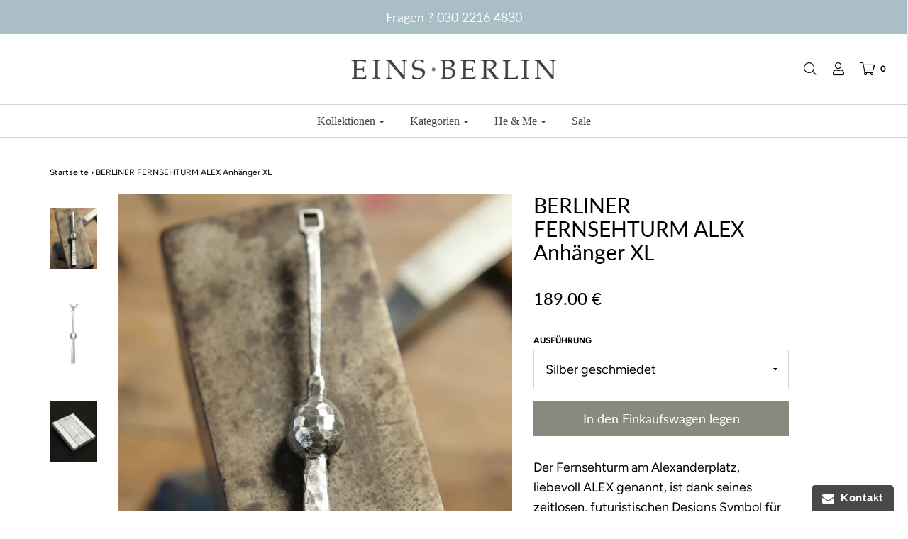

--- FILE ---
content_type: text/html; charset=utf-8
request_url: https://de.einsberlin.com/products/alex-xl
body_size: 29725
content:
<!DOCTYPE html>
<!--[if lt IE 7 ]><html class="no-js ie ie6" lang="en"> <![endif]-->
<!--[if IE 7 ]><html class="no-js ie ie7" lang="en"> <![endif]-->
<!--[if IE 8 ]><html class="no-js ie ie8" lang="en"> <![endif]-->
<!--[if (gte IE 9)|!(IE)]><!-->
<html class="no-js" lang="en">
<!--<![endif]-->

<head>

	<meta charset="utf-8">

	<!--[if lt IE 9]>
		<script src="//html5shim.googlecode.com/svn/trunk/html5.js"></script>
	<![endif]-->

	<title>
		Anhänger ALEX XL Sterling Silber vergoldet EINS BERLIN &ndash; EINSBERLIN
	</title>

	<script type="text/javascript">
		document.documentElement.className = document.documentElement.className.replace('no-js', 'js');
	</script>

	
	<meta name="description" content="Der Fernsehturm am Alexanderplatz, liebevoll ALEX genannt, ist dank seines zeitlosen, futuristischen Designs Symbol für das wiedervereinigte, moderne Berlin. Seine schlank aufstrebende Säule, trägt die schimmernde Kugel hoch in den Himmel, überragend, von jedem Punkt der Stadt aus zu sehen: die Mitte Berlins. Dieses kr">
	

	
		<meta name="viewport" content="width=device-width, initial-scale=1, maximum-scale=1, user-scalable=0" />
	

	<meta property="og:site_name" content="EINSBERLIN">
<meta property="og:url" content="https://einsberlin.com/products/alex-xl">
<meta property="og:title" content="BERLINER FERNSEHTURM ALEX Anhänger XL">
<meta property="og:type" content="product">
<meta property="og:description" content="Der Fernsehturm am Alexanderplatz, liebevoll ALEX genannt, ist dank seines zeitlosen, futuristischen Designs Symbol für das wiedervereinigte, moderne Berlin. Seine schlank aufstrebende Säule, trägt die schimmernde Kugel hoch in den Himmel, überragend, von jedem Punkt der Stadt aus zu sehen: die Mitte Berlins. Dieses kr"><meta property="og:price:amount" content="119.00">
  <meta property="og:price:currency" content="EUR"><meta property="og:image" content="http://de.einsberlin.com/cdn/shop/products/P001_s_geschmiedet_1_1024x1024.jpg?v=1482059012"><meta property="og:image" content="http://de.einsberlin.com/cdn/shop/products/P001_s_1_1024x1024.jpg?v=1482059012"><meta property="og:image" content="http://de.einsberlin.com/cdn/shop/products/P001_s_4_cfee0dfe-3bae-498e-9373-f2e6eceede8c_1024x1024.jpg?v=1482059013">
<meta property="og:image:secure_url" content="https://de.einsberlin.com/cdn/shop/products/P001_s_geschmiedet_1_1024x1024.jpg?v=1482059012"><meta property="og:image:secure_url" content="https://de.einsberlin.com/cdn/shop/products/P001_s_1_1024x1024.jpg?v=1482059012"><meta property="og:image:secure_url" content="https://de.einsberlin.com/cdn/shop/products/P001_s_4_cfee0dfe-3bae-498e-9373-f2e6eceede8c_1024x1024.jpg?v=1482059013">

<meta name="twitter:site" content="@">
<meta name="twitter:card" content="summary_large_image">
<meta name="twitter:title" content="BERLINER FERNSEHTURM ALEX Anhänger XL">
<meta name="twitter:description" content="Der Fernsehturm am Alexanderplatz, liebevoll ALEX genannt, ist dank seines zeitlosen, futuristischen Designs Symbol für das wiedervereinigte, moderne Berlin. Seine schlank aufstrebende Säule, trägt die schimmernde Kugel hoch in den Himmel, überragend, von jedem Punkt der Stadt aus zu sehen: die Mitte Berlins. Dieses kr">

	<link rel="canonical" href="https://einsberlin.com/products/alex-xl" />

	<!-- CSS -->
	<link href="//de.einsberlin.com/cdn/shop/t/12/assets/plugins.css?v=65957222856975942911764799015" rel="stylesheet" type="text/css" media="all" /> <link href="//de.einsberlin.com/cdn/shop/t/12/assets/style.scss.css?v=123830778512947136041764799015" rel="stylesheet" type="text/css" media="all" />

	



	

	<link rel="sitemap" type="application/xml" title="Sitemap" href="/sitemap.xml" />

	<script>window.performance && window.performance.mark && window.performance.mark('shopify.content_for_header.start');</script><meta id="shopify-digital-wallet" name="shopify-digital-wallet" content="/8312399/digital_wallets/dialog">
<meta name="shopify-checkout-api-token" content="5ee619cb23496a2f66ece7305a33b9a3">
<meta id="in-context-paypal-metadata" data-shop-id="8312399" data-venmo-supported="false" data-environment="production" data-locale="de_DE" data-paypal-v4="true" data-currency="EUR">
<link rel="alternate" type="application/json+oembed" href="https://einsberlin.com/products/alex-xl.oembed">
<script async="async" src="/checkouts/internal/preloads.js?locale=de-DE"></script>
<link rel="preconnect" href="https://shop.app" crossorigin="anonymous">
<script async="async" src="https://shop.app/checkouts/internal/preloads.js?locale=de-DE&shop_id=8312399" crossorigin="anonymous"></script>
<script id="apple-pay-shop-capabilities" type="application/json">{"shopId":8312399,"countryCode":"DE","currencyCode":"EUR","merchantCapabilities":["supports3DS"],"merchantId":"gid:\/\/shopify\/Shop\/8312399","merchantName":"EINSBERLIN","requiredBillingContactFields":["postalAddress","email"],"requiredShippingContactFields":["postalAddress","email"],"shippingType":"shipping","supportedNetworks":["visa","maestro","masterCard","amex"],"total":{"type":"pending","label":"EINSBERLIN","amount":"1.00"},"shopifyPaymentsEnabled":true,"supportsSubscriptions":true}</script>
<script id="shopify-features" type="application/json">{"accessToken":"5ee619cb23496a2f66ece7305a33b9a3","betas":["rich-media-storefront-analytics"],"domain":"de.einsberlin.com","predictiveSearch":true,"shopId":8312399,"locale":"de"}</script>
<script>var Shopify = Shopify || {};
Shopify.shop = "einsberlin.myshopify.com";
Shopify.locale = "de";
Shopify.currency = {"active":"EUR","rate":"1.0"};
Shopify.country = "DE";
Shopify.theme = {"name":"Envy","id":33208467519,"schema_name":"Envy","schema_version":"19.1.2","theme_store_id":411,"role":"main"};
Shopify.theme.handle = "null";
Shopify.theme.style = {"id":null,"handle":null};
Shopify.cdnHost = "de.einsberlin.com/cdn";
Shopify.routes = Shopify.routes || {};
Shopify.routes.root = "/";</script>
<script type="module">!function(o){(o.Shopify=o.Shopify||{}).modules=!0}(window);</script>
<script>!function(o){function n(){var o=[];function n(){o.push(Array.prototype.slice.apply(arguments))}return n.q=o,n}var t=o.Shopify=o.Shopify||{};t.loadFeatures=n(),t.autoloadFeatures=n()}(window);</script>
<script>
  window.ShopifyPay = window.ShopifyPay || {};
  window.ShopifyPay.apiHost = "shop.app\/pay";
  window.ShopifyPay.redirectState = null;
</script>
<script id="shop-js-analytics" type="application/json">{"pageType":"product"}</script>
<script defer="defer" async type="module" src="//de.einsberlin.com/cdn/shopifycloud/shop-js/modules/v2/client.init-shop-cart-sync_KNlu3ypL.de.esm.js"></script>
<script defer="defer" async type="module" src="//de.einsberlin.com/cdn/shopifycloud/shop-js/modules/v2/chunk.common_SKKNcA3B.esm.js"></script>
<script type="module">
  await import("//de.einsberlin.com/cdn/shopifycloud/shop-js/modules/v2/client.init-shop-cart-sync_KNlu3ypL.de.esm.js");
await import("//de.einsberlin.com/cdn/shopifycloud/shop-js/modules/v2/chunk.common_SKKNcA3B.esm.js");

  window.Shopify.SignInWithShop?.initShopCartSync?.({"fedCMEnabled":true,"windoidEnabled":true});

</script>
<script>
  window.Shopify = window.Shopify || {};
  if (!window.Shopify.featureAssets) window.Shopify.featureAssets = {};
  window.Shopify.featureAssets['shop-js'] = {"shop-cart-sync":["modules/v2/client.shop-cart-sync_k8i4GZj8.de.esm.js","modules/v2/chunk.common_SKKNcA3B.esm.js"],"init-fed-cm":["modules/v2/client.init-fed-cm_D0BjbGtx.de.esm.js","modules/v2/chunk.common_SKKNcA3B.esm.js"],"init-shop-email-lookup-coordinator":["modules/v2/client.init-shop-email-lookup-coordinator_C1Mn5gmY.de.esm.js","modules/v2/chunk.common_SKKNcA3B.esm.js"],"shop-cash-offers":["modules/v2/client.shop-cash-offers_B3whTqcF.de.esm.js","modules/v2/chunk.common_SKKNcA3B.esm.js","modules/v2/chunk.modal_DkIG3Fgw.esm.js"],"shop-button":["modules/v2/client.shop-button_D_RfUj15.de.esm.js","modules/v2/chunk.common_SKKNcA3B.esm.js"],"init-windoid":["modules/v2/client.init-windoid_8jeYy5EL.de.esm.js","modules/v2/chunk.common_SKKNcA3B.esm.js"],"avatar":["modules/v2/client.avatar_BTnouDA3.de.esm.js"],"init-shop-cart-sync":["modules/v2/client.init-shop-cart-sync_KNlu3ypL.de.esm.js","modules/v2/chunk.common_SKKNcA3B.esm.js"],"shop-toast-manager":["modules/v2/client.shop-toast-manager_BgCuCmrO.de.esm.js","modules/v2/chunk.common_SKKNcA3B.esm.js"],"pay-button":["modules/v2/client.pay-button_CjdnaBv_.de.esm.js","modules/v2/chunk.common_SKKNcA3B.esm.js"],"shop-login-button":["modules/v2/client.shop-login-button_CEUlukBc.de.esm.js","modules/v2/chunk.common_SKKNcA3B.esm.js","modules/v2/chunk.modal_DkIG3Fgw.esm.js"],"init-customer-accounts-sign-up":["modules/v2/client.init-customer-accounts-sign-up_DzHMkW24.de.esm.js","modules/v2/client.shop-login-button_CEUlukBc.de.esm.js","modules/v2/chunk.common_SKKNcA3B.esm.js","modules/v2/chunk.modal_DkIG3Fgw.esm.js"],"init-shop-for-new-customer-accounts":["modules/v2/client.init-shop-for-new-customer-accounts_YhlXPR3_.de.esm.js","modules/v2/client.shop-login-button_CEUlukBc.de.esm.js","modules/v2/chunk.common_SKKNcA3B.esm.js","modules/v2/chunk.modal_DkIG3Fgw.esm.js"],"init-customer-accounts":["modules/v2/client.init-customer-accounts_OI3KPqOS.de.esm.js","modules/v2/client.shop-login-button_CEUlukBc.de.esm.js","modules/v2/chunk.common_SKKNcA3B.esm.js","modules/v2/chunk.modal_DkIG3Fgw.esm.js"],"shop-follow-button":["modules/v2/client.shop-follow-button_hOj2EoVV.de.esm.js","modules/v2/chunk.common_SKKNcA3B.esm.js","modules/v2/chunk.modal_DkIG3Fgw.esm.js"],"lead-capture":["modules/v2/client.lead-capture_BxEnh2Kl.de.esm.js","modules/v2/chunk.common_SKKNcA3B.esm.js","modules/v2/chunk.modal_DkIG3Fgw.esm.js"],"checkout-modal":["modules/v2/client.checkout-modal_BXOrYBqT.de.esm.js","modules/v2/chunk.common_SKKNcA3B.esm.js","modules/v2/chunk.modal_DkIG3Fgw.esm.js"],"shop-login":["modules/v2/client.shop-login_C0yXGVIT.de.esm.js","modules/v2/chunk.common_SKKNcA3B.esm.js","modules/v2/chunk.modal_DkIG3Fgw.esm.js"],"payment-terms":["modules/v2/client.payment-terms_DLEnrQGV.de.esm.js","modules/v2/chunk.common_SKKNcA3B.esm.js","modules/v2/chunk.modal_DkIG3Fgw.esm.js"]};
</script>
<script>(function() {
  var isLoaded = false;
  function asyncLoad() {
    if (isLoaded) return;
    isLoaded = true;
    var urls = ["https:\/\/www.improvedcontactform.com\/icf.js?shop=einsberlin.myshopify.com","https:\/\/cdn.shopify.com\/s\/files\/1\/2136\/6367\/t\/1\/assets\/gdpr-bar-8312399.js?v=1592911030\u0026shop=einsberlin.myshopify.com"];
    for (var i = 0; i < urls.length; i++) {
      var s = document.createElement('script');
      s.type = 'text/javascript';
      s.async = true;
      s.src = urls[i];
      var x = document.getElementsByTagName('script')[0];
      x.parentNode.insertBefore(s, x);
    }
  };
  if(window.attachEvent) {
    window.attachEvent('onload', asyncLoad);
  } else {
    window.addEventListener('load', asyncLoad, false);
  }
})();</script>
<script id="__st">var __st={"a":8312399,"offset":3600,"reqid":"30a30fc9-fb4b-4314-93c1-bb551ac2a6d4-1767718821","pageurl":"de.einsberlin.com\/products\/alex-xl","u":"f8f7829c0608","p":"product","rtyp":"product","rid":9525424135};</script>
<script>window.ShopifyPaypalV4VisibilityTracking = true;</script>
<script id="captcha-bootstrap">!function(){'use strict';const t='contact',e='account',n='new_comment',o=[[t,t],['blogs',n],['comments',n],[t,'customer']],c=[[e,'customer_login'],[e,'guest_login'],[e,'recover_customer_password'],[e,'create_customer']],r=t=>t.map((([t,e])=>`form[action*='/${t}']:not([data-nocaptcha='true']) input[name='form_type'][value='${e}']`)).join(','),a=t=>()=>t?[...document.querySelectorAll(t)].map((t=>t.form)):[];function s(){const t=[...o],e=r(t);return a(e)}const i='password',u='form_key',d=['recaptcha-v3-token','g-recaptcha-response','h-captcha-response',i],f=()=>{try{return window.sessionStorage}catch{return}},m='__shopify_v',_=t=>t.elements[u];function p(t,e,n=!1){try{const o=window.sessionStorage,c=JSON.parse(o.getItem(e)),{data:r}=function(t){const{data:e,action:n}=t;return t[m]||n?{data:e,action:n}:{data:t,action:n}}(c);for(const[e,n]of Object.entries(r))t.elements[e]&&(t.elements[e].value=n);n&&o.removeItem(e)}catch(o){console.error('form repopulation failed',{error:o})}}const l='form_type',E='cptcha';function T(t){t.dataset[E]=!0}const w=window,h=w.document,L='Shopify',v='ce_forms',y='captcha';let A=!1;((t,e)=>{const n=(g='f06e6c50-85a8-45c8-87d0-21a2b65856fe',I='https://cdn.shopify.com/shopifycloud/storefront-forms-hcaptcha/ce_storefront_forms_captcha_hcaptcha.v1.5.2.iife.js',D={infoText:'Durch hCaptcha geschützt',privacyText:'Datenschutz',termsText:'Allgemeine Geschäftsbedingungen'},(t,e,n)=>{const o=w[L][v],c=o.bindForm;if(c)return c(t,g,e,D).then(n);var r;o.q.push([[t,g,e,D],n]),r=I,A||(h.body.append(Object.assign(h.createElement('script'),{id:'captcha-provider',async:!0,src:r})),A=!0)});var g,I,D;w[L]=w[L]||{},w[L][v]=w[L][v]||{},w[L][v].q=[],w[L][y]=w[L][y]||{},w[L][y].protect=function(t,e){n(t,void 0,e),T(t)},Object.freeze(w[L][y]),function(t,e,n,w,h,L){const[v,y,A,g]=function(t,e,n){const i=e?o:[],u=t?c:[],d=[...i,...u],f=r(d),m=r(i),_=r(d.filter((([t,e])=>n.includes(e))));return[a(f),a(m),a(_),s()]}(w,h,L),I=t=>{const e=t.target;return e instanceof HTMLFormElement?e:e&&e.form},D=t=>v().includes(t);t.addEventListener('submit',(t=>{const e=I(t);if(!e)return;const n=D(e)&&!e.dataset.hcaptchaBound&&!e.dataset.recaptchaBound,o=_(e),c=g().includes(e)&&(!o||!o.value);(n||c)&&t.preventDefault(),c&&!n&&(function(t){try{if(!f())return;!function(t){const e=f();if(!e)return;const n=_(t);if(!n)return;const o=n.value;o&&e.removeItem(o)}(t);const e=Array.from(Array(32),(()=>Math.random().toString(36)[2])).join('');!function(t,e){_(t)||t.append(Object.assign(document.createElement('input'),{type:'hidden',name:u})),t.elements[u].value=e}(t,e),function(t,e){const n=f();if(!n)return;const o=[...t.querySelectorAll(`input[type='${i}']`)].map((({name:t})=>t)),c=[...d,...o],r={};for(const[a,s]of new FormData(t).entries())c.includes(a)||(r[a]=s);n.setItem(e,JSON.stringify({[m]:1,action:t.action,data:r}))}(t,e)}catch(e){console.error('failed to persist form',e)}}(e),e.submit())}));const S=(t,e)=>{t&&!t.dataset[E]&&(n(t,e.some((e=>e===t))),T(t))};for(const o of['focusin','change'])t.addEventListener(o,(t=>{const e=I(t);D(e)&&S(e,y())}));const B=e.get('form_key'),M=e.get(l),P=B&&M;t.addEventListener('DOMContentLoaded',(()=>{const t=y();if(P)for(const e of t)e.elements[l].value===M&&p(e,B);[...new Set([...A(),...v().filter((t=>'true'===t.dataset.shopifyCaptcha))])].forEach((e=>S(e,t)))}))}(h,new URLSearchParams(w.location.search),n,t,e,['guest_login'])})(!0,!0)}();</script>
<script integrity="sha256-4kQ18oKyAcykRKYeNunJcIwy7WH5gtpwJnB7kiuLZ1E=" data-source-attribution="shopify.loadfeatures" defer="defer" src="//de.einsberlin.com/cdn/shopifycloud/storefront/assets/storefront/load_feature-a0a9edcb.js" crossorigin="anonymous"></script>
<script crossorigin="anonymous" defer="defer" src="//de.einsberlin.com/cdn/shopifycloud/storefront/assets/shopify_pay/storefront-65b4c6d7.js?v=20250812"></script>
<script data-source-attribution="shopify.dynamic_checkout.dynamic.init">var Shopify=Shopify||{};Shopify.PaymentButton=Shopify.PaymentButton||{isStorefrontPortableWallets:!0,init:function(){window.Shopify.PaymentButton.init=function(){};var t=document.createElement("script");t.src="https://de.einsberlin.com/cdn/shopifycloud/portable-wallets/latest/portable-wallets.de.js",t.type="module",document.head.appendChild(t)}};
</script>
<script data-source-attribution="shopify.dynamic_checkout.buyer_consent">
  function portableWalletsHideBuyerConsent(e){var t=document.getElementById("shopify-buyer-consent"),n=document.getElementById("shopify-subscription-policy-button");t&&n&&(t.classList.add("hidden"),t.setAttribute("aria-hidden","true"),n.removeEventListener("click",e))}function portableWalletsShowBuyerConsent(e){var t=document.getElementById("shopify-buyer-consent"),n=document.getElementById("shopify-subscription-policy-button");t&&n&&(t.classList.remove("hidden"),t.removeAttribute("aria-hidden"),n.addEventListener("click",e))}window.Shopify?.PaymentButton&&(window.Shopify.PaymentButton.hideBuyerConsent=portableWalletsHideBuyerConsent,window.Shopify.PaymentButton.showBuyerConsent=portableWalletsShowBuyerConsent);
</script>
<script data-source-attribution="shopify.dynamic_checkout.cart.bootstrap">document.addEventListener("DOMContentLoaded",(function(){function t(){return document.querySelector("shopify-accelerated-checkout-cart, shopify-accelerated-checkout")}if(t())Shopify.PaymentButton.init();else{new MutationObserver((function(e,n){t()&&(Shopify.PaymentButton.init(),n.disconnect())})).observe(document.body,{childList:!0,subtree:!0})}}));
</script>
<link id="shopify-accelerated-checkout-styles" rel="stylesheet" media="screen" href="https://de.einsberlin.com/cdn/shopifycloud/portable-wallets/latest/accelerated-checkout-backwards-compat.css" crossorigin="anonymous">
<style id="shopify-accelerated-checkout-cart">
        #shopify-buyer-consent {
  margin-top: 1em;
  display: inline-block;
  width: 100%;
}

#shopify-buyer-consent.hidden {
  display: none;
}

#shopify-subscription-policy-button {
  background: none;
  border: none;
  padding: 0;
  text-decoration: underline;
  font-size: inherit;
  cursor: pointer;
}

#shopify-subscription-policy-button::before {
  box-shadow: none;
}

      </style>

<script>window.performance && window.performance.mark && window.performance.mark('shopify.content_for_header.end');</script>

	<script type="text/javascript">
	window.lazySizesConfig = window.lazySizesConfig || {};
	window.lazySizesConfig.rias = window.lazySizesConfig.rias || {};

	// configure available widths to replace with the {width} placeholder
	window.lazySizesConfig.rias.widths = [150, 300, 600, 900, 1200, 1500, 1800, 2100];
	</script>

	

	<script src="//de.einsberlin.com/cdn/shop/t/12/assets/jquery-3.3.1.min.js?v=23846495244194134081547136998" type="text/javascript"></script>
	<script src="//de.einsberlin.com/cdn/shop/t/12/assets/plugins.js?v=67531788943777300511547136999" type="text/javascript"></script>
	<script src="//de.einsberlin.com/cdn/shop/t/12/assets/custom.js?v=30021744879882148351547136992" type="text/javascript"></script>
	<script src="//de.einsberlin.com/cdn/shop/t/12/assets/sections.js?v=114114722150492390041547137005" type="text/javascript"></script>

<link href="https://monorail-edge.shopifysvc.com" rel="dns-prefetch">
<script>(function(){if ("sendBeacon" in navigator && "performance" in window) {try {var session_token_from_headers = performance.getEntriesByType('navigation')[0].serverTiming.find(x => x.name == '_s').description;} catch {var session_token_from_headers = undefined;}var session_cookie_matches = document.cookie.match(/_shopify_s=([^;]*)/);var session_token_from_cookie = session_cookie_matches && session_cookie_matches.length === 2 ? session_cookie_matches[1] : "";var session_token = session_token_from_headers || session_token_from_cookie || "";function handle_abandonment_event(e) {var entries = performance.getEntries().filter(function(entry) {return /monorail-edge.shopifysvc.com/.test(entry.name);});if (!window.abandonment_tracked && entries.length === 0) {window.abandonment_tracked = true;var currentMs = Date.now();var navigation_start = performance.timing.navigationStart;var payload = {shop_id: 8312399,url: window.location.href,navigation_start,duration: currentMs - navigation_start,session_token,page_type: "product"};window.navigator.sendBeacon("https://monorail-edge.shopifysvc.com/v1/produce", JSON.stringify({schema_id: "online_store_buyer_site_abandonment/1.1",payload: payload,metadata: {event_created_at_ms: currentMs,event_sent_at_ms: currentMs}}));}}window.addEventListener('pagehide', handle_abandonment_event);}}());</script>
<script id="web-pixels-manager-setup">(function e(e,d,r,n,o){if(void 0===o&&(o={}),!Boolean(null===(a=null===(i=window.Shopify)||void 0===i?void 0:i.analytics)||void 0===a?void 0:a.replayQueue)){var i,a;window.Shopify=window.Shopify||{};var t=window.Shopify;t.analytics=t.analytics||{};var s=t.analytics;s.replayQueue=[],s.publish=function(e,d,r){return s.replayQueue.push([e,d,r]),!0};try{self.performance.mark("wpm:start")}catch(e){}var l=function(){var e={modern:/Edge?\/(1{2}[4-9]|1[2-9]\d|[2-9]\d{2}|\d{4,})\.\d+(\.\d+|)|Firefox\/(1{2}[4-9]|1[2-9]\d|[2-9]\d{2}|\d{4,})\.\d+(\.\d+|)|Chrom(ium|e)\/(9{2}|\d{3,})\.\d+(\.\d+|)|(Maci|X1{2}).+ Version\/(15\.\d+|(1[6-9]|[2-9]\d|\d{3,})\.\d+)([,.]\d+|)( \(\w+\)|)( Mobile\/\w+|) Safari\/|Chrome.+OPR\/(9{2}|\d{3,})\.\d+\.\d+|(CPU[ +]OS|iPhone[ +]OS|CPU[ +]iPhone|CPU IPhone OS|CPU iPad OS)[ +]+(15[._]\d+|(1[6-9]|[2-9]\d|\d{3,})[._]\d+)([._]\d+|)|Android:?[ /-](13[3-9]|1[4-9]\d|[2-9]\d{2}|\d{4,})(\.\d+|)(\.\d+|)|Android.+Firefox\/(13[5-9]|1[4-9]\d|[2-9]\d{2}|\d{4,})\.\d+(\.\d+|)|Android.+Chrom(ium|e)\/(13[3-9]|1[4-9]\d|[2-9]\d{2}|\d{4,})\.\d+(\.\d+|)|SamsungBrowser\/([2-9]\d|\d{3,})\.\d+/,legacy:/Edge?\/(1[6-9]|[2-9]\d|\d{3,})\.\d+(\.\d+|)|Firefox\/(5[4-9]|[6-9]\d|\d{3,})\.\d+(\.\d+|)|Chrom(ium|e)\/(5[1-9]|[6-9]\d|\d{3,})\.\d+(\.\d+|)([\d.]+$|.*Safari\/(?![\d.]+ Edge\/[\d.]+$))|(Maci|X1{2}).+ Version\/(10\.\d+|(1[1-9]|[2-9]\d|\d{3,})\.\d+)([,.]\d+|)( \(\w+\)|)( Mobile\/\w+|) Safari\/|Chrome.+OPR\/(3[89]|[4-9]\d|\d{3,})\.\d+\.\d+|(CPU[ +]OS|iPhone[ +]OS|CPU[ +]iPhone|CPU IPhone OS|CPU iPad OS)[ +]+(10[._]\d+|(1[1-9]|[2-9]\d|\d{3,})[._]\d+)([._]\d+|)|Android:?[ /-](13[3-9]|1[4-9]\d|[2-9]\d{2}|\d{4,})(\.\d+|)(\.\d+|)|Mobile Safari.+OPR\/([89]\d|\d{3,})\.\d+\.\d+|Android.+Firefox\/(13[5-9]|1[4-9]\d|[2-9]\d{2}|\d{4,})\.\d+(\.\d+|)|Android.+Chrom(ium|e)\/(13[3-9]|1[4-9]\d|[2-9]\d{2}|\d{4,})\.\d+(\.\d+|)|Android.+(UC? ?Browser|UCWEB|U3)[ /]?(15\.([5-9]|\d{2,})|(1[6-9]|[2-9]\d|\d{3,})\.\d+)\.\d+|SamsungBrowser\/(5\.\d+|([6-9]|\d{2,})\.\d+)|Android.+MQ{2}Browser\/(14(\.(9|\d{2,})|)|(1[5-9]|[2-9]\d|\d{3,})(\.\d+|))(\.\d+|)|K[Aa][Ii]OS\/(3\.\d+|([4-9]|\d{2,})\.\d+)(\.\d+|)/},d=e.modern,r=e.legacy,n=navigator.userAgent;return n.match(d)?"modern":n.match(r)?"legacy":"unknown"}(),u="modern"===l?"modern":"legacy",c=(null!=n?n:{modern:"",legacy:""})[u],f=function(e){return[e.baseUrl,"/wpm","/b",e.hashVersion,"modern"===e.buildTarget?"m":"l",".js"].join("")}({baseUrl:d,hashVersion:r,buildTarget:u}),m=function(e){var d=e.version,r=e.bundleTarget,n=e.surface,o=e.pageUrl,i=e.monorailEndpoint;return{emit:function(e){var a=e.status,t=e.errorMsg,s=(new Date).getTime(),l=JSON.stringify({metadata:{event_sent_at_ms:s},events:[{schema_id:"web_pixels_manager_load/3.1",payload:{version:d,bundle_target:r,page_url:o,status:a,surface:n,error_msg:t},metadata:{event_created_at_ms:s}}]});if(!i)return console&&console.warn&&console.warn("[Web Pixels Manager] No Monorail endpoint provided, skipping logging."),!1;try{return self.navigator.sendBeacon.bind(self.navigator)(i,l)}catch(e){}var u=new XMLHttpRequest;try{return u.open("POST",i,!0),u.setRequestHeader("Content-Type","text/plain"),u.send(l),!0}catch(e){return console&&console.warn&&console.warn("[Web Pixels Manager] Got an unhandled error while logging to Monorail."),!1}}}}({version:r,bundleTarget:l,surface:e.surface,pageUrl:self.location.href,monorailEndpoint:e.monorailEndpoint});try{o.browserTarget=l,function(e){var d=e.src,r=e.async,n=void 0===r||r,o=e.onload,i=e.onerror,a=e.sri,t=e.scriptDataAttributes,s=void 0===t?{}:t,l=document.createElement("script"),u=document.querySelector("head"),c=document.querySelector("body");if(l.async=n,l.src=d,a&&(l.integrity=a,l.crossOrigin="anonymous"),s)for(var f in s)if(Object.prototype.hasOwnProperty.call(s,f))try{l.dataset[f]=s[f]}catch(e){}if(o&&l.addEventListener("load",o),i&&l.addEventListener("error",i),u)u.appendChild(l);else{if(!c)throw new Error("Did not find a head or body element to append the script");c.appendChild(l)}}({src:f,async:!0,onload:function(){if(!function(){var e,d;return Boolean(null===(d=null===(e=window.Shopify)||void 0===e?void 0:e.analytics)||void 0===d?void 0:d.initialized)}()){var d=window.webPixelsManager.init(e)||void 0;if(d){var r=window.Shopify.analytics;r.replayQueue.forEach((function(e){var r=e[0],n=e[1],o=e[2];d.publishCustomEvent(r,n,o)})),r.replayQueue=[],r.publish=d.publishCustomEvent,r.visitor=d.visitor,r.initialized=!0}}},onerror:function(){return m.emit({status:"failed",errorMsg:"".concat(f," has failed to load")})},sri:function(e){var d=/^sha384-[A-Za-z0-9+/=]+$/;return"string"==typeof e&&d.test(e)}(c)?c:"",scriptDataAttributes:o}),m.emit({status:"loading"})}catch(e){m.emit({status:"failed",errorMsg:(null==e?void 0:e.message)||"Unknown error"})}}})({shopId: 8312399,storefrontBaseUrl: "https://einsberlin.com",extensionsBaseUrl: "https://extensions.shopifycdn.com/cdn/shopifycloud/web-pixels-manager",monorailEndpoint: "https://monorail-edge.shopifysvc.com/unstable/produce_batch",surface: "storefront-renderer",enabledBetaFlags: ["2dca8a86","a0d5f9d2"],webPixelsConfigList: [{"id":"147128587","eventPayloadVersion":"v1","runtimeContext":"LAX","scriptVersion":"1","type":"CUSTOM","privacyPurposes":["MARKETING"],"name":"Meta pixel (migrated)"},{"id":"160530699","eventPayloadVersion":"v1","runtimeContext":"LAX","scriptVersion":"1","type":"CUSTOM","privacyPurposes":["ANALYTICS"],"name":"Google Analytics tag (migrated)"},{"id":"shopify-app-pixel","configuration":"{}","eventPayloadVersion":"v1","runtimeContext":"STRICT","scriptVersion":"0450","apiClientId":"shopify-pixel","type":"APP","privacyPurposes":["ANALYTICS","MARKETING"]},{"id":"shopify-custom-pixel","eventPayloadVersion":"v1","runtimeContext":"LAX","scriptVersion":"0450","apiClientId":"shopify-pixel","type":"CUSTOM","privacyPurposes":["ANALYTICS","MARKETING"]}],isMerchantRequest: false,initData: {"shop":{"name":"EINSBERLIN","paymentSettings":{"currencyCode":"EUR"},"myshopifyDomain":"einsberlin.myshopify.com","countryCode":"DE","storefrontUrl":"https:\/\/einsberlin.com"},"customer":null,"cart":null,"checkout":null,"productVariants":[{"price":{"amount":189.0,"currencyCode":"EUR"},"product":{"title":"BERLINER FERNSEHTURM ALEX Anhänger XL","vendor":"EINSBERLIN","id":"9525424135","untranslatedTitle":"BERLINER FERNSEHTURM ALEX Anhänger XL","url":"\/products\/alex-xl","type":"Anhänger"},"id":"35227331911","image":{"src":"\/\/de.einsberlin.com\/cdn\/shop\/products\/P001_s_geschmiedet_1.jpg?v=1482059012"},"sku":"P001_geschmiedet","title":"Silber geschmiedet","untranslatedTitle":"Silber geschmiedet"},{"price":{"amount":119.0,"currencyCode":"EUR"},"product":{"title":"BERLINER FERNSEHTURM ALEX Anhänger XL","vendor":"EINSBERLIN","id":"9525424135","untranslatedTitle":"BERLINER FERNSEHTURM ALEX Anhänger XL","url":"\/products\/alex-xl","type":"Anhänger"},"id":"34996386951","image":{"src":"\/\/de.einsberlin.com\/cdn\/shop\/products\/P001_s_1.jpg?v=1482059012"},"sku":"P001_s-1","title":"Silber poliert","untranslatedTitle":"Silber poliert"}],"purchasingCompany":null},},"https://de.einsberlin.com/cdn","cd383123w9549d7e6pcdbda493m4fa997b6",{"modern":"","legacy":""},{"shopId":"8312399","storefrontBaseUrl":"https:\/\/einsberlin.com","extensionBaseUrl":"https:\/\/extensions.shopifycdn.com\/cdn\/shopifycloud\/web-pixels-manager","surface":"storefront-renderer","enabledBetaFlags":"[\"2dca8a86\", \"a0d5f9d2\"]","isMerchantRequest":"false","hashVersion":"cd383123w9549d7e6pcdbda493m4fa997b6","publish":"custom","events":"[[\"page_viewed\",{}],[\"product_viewed\",{\"productVariant\":{\"price\":{\"amount\":189.0,\"currencyCode\":\"EUR\"},\"product\":{\"title\":\"BERLINER FERNSEHTURM ALEX Anhänger XL\",\"vendor\":\"EINSBERLIN\",\"id\":\"9525424135\",\"untranslatedTitle\":\"BERLINER FERNSEHTURM ALEX Anhänger XL\",\"url\":\"\/products\/alex-xl\",\"type\":\"Anhänger\"},\"id\":\"35227331911\",\"image\":{\"src\":\"\/\/de.einsberlin.com\/cdn\/shop\/products\/P001_s_geschmiedet_1.jpg?v=1482059012\"},\"sku\":\"P001_geschmiedet\",\"title\":\"Silber geschmiedet\",\"untranslatedTitle\":\"Silber geschmiedet\"}}]]"});</script><script>
  window.ShopifyAnalytics = window.ShopifyAnalytics || {};
  window.ShopifyAnalytics.meta = window.ShopifyAnalytics.meta || {};
  window.ShopifyAnalytics.meta.currency = 'EUR';
  var meta = {"product":{"id":9525424135,"gid":"gid:\/\/shopify\/Product\/9525424135","vendor":"EINSBERLIN","type":"Anhänger","handle":"alex-xl","variants":[{"id":35227331911,"price":18900,"name":"BERLINER FERNSEHTURM ALEX Anhänger XL - Silber geschmiedet","public_title":"Silber geschmiedet","sku":"P001_geschmiedet"},{"id":34996386951,"price":11900,"name":"BERLINER FERNSEHTURM ALEX Anhänger XL - Silber poliert","public_title":"Silber poliert","sku":"P001_s-1"}],"remote":false},"page":{"pageType":"product","resourceType":"product","resourceId":9525424135,"requestId":"30a30fc9-fb4b-4314-93c1-bb551ac2a6d4-1767718821"}};
  for (var attr in meta) {
    window.ShopifyAnalytics.meta[attr] = meta[attr];
  }
</script>
<script class="analytics">
  (function () {
    var customDocumentWrite = function(content) {
      var jquery = null;

      if (window.jQuery) {
        jquery = window.jQuery;
      } else if (window.Checkout && window.Checkout.$) {
        jquery = window.Checkout.$;
      }

      if (jquery) {
        jquery('body').append(content);
      }
    };

    var hasLoggedConversion = function(token) {
      if (token) {
        return document.cookie.indexOf('loggedConversion=' + token) !== -1;
      }
      return false;
    }

    var setCookieIfConversion = function(token) {
      if (token) {
        var twoMonthsFromNow = new Date(Date.now());
        twoMonthsFromNow.setMonth(twoMonthsFromNow.getMonth() + 2);

        document.cookie = 'loggedConversion=' + token + '; expires=' + twoMonthsFromNow;
      }
    }

    var trekkie = window.ShopifyAnalytics.lib = window.trekkie = window.trekkie || [];
    if (trekkie.integrations) {
      return;
    }
    trekkie.methods = [
      'identify',
      'page',
      'ready',
      'track',
      'trackForm',
      'trackLink'
    ];
    trekkie.factory = function(method) {
      return function() {
        var args = Array.prototype.slice.call(arguments);
        args.unshift(method);
        trekkie.push(args);
        return trekkie;
      };
    };
    for (var i = 0; i < trekkie.methods.length; i++) {
      var key = trekkie.methods[i];
      trekkie[key] = trekkie.factory(key);
    }
    trekkie.load = function(config) {
      trekkie.config = config || {};
      trekkie.config.initialDocumentCookie = document.cookie;
      var first = document.getElementsByTagName('script')[0];
      var script = document.createElement('script');
      script.type = 'text/javascript';
      script.onerror = function(e) {
        var scriptFallback = document.createElement('script');
        scriptFallback.type = 'text/javascript';
        scriptFallback.onerror = function(error) {
                var Monorail = {
      produce: function produce(monorailDomain, schemaId, payload) {
        var currentMs = new Date().getTime();
        var event = {
          schema_id: schemaId,
          payload: payload,
          metadata: {
            event_created_at_ms: currentMs,
            event_sent_at_ms: currentMs
          }
        };
        return Monorail.sendRequest("https://" + monorailDomain + "/v1/produce", JSON.stringify(event));
      },
      sendRequest: function sendRequest(endpointUrl, payload) {
        // Try the sendBeacon API
        if (window && window.navigator && typeof window.navigator.sendBeacon === 'function' && typeof window.Blob === 'function' && !Monorail.isIos12()) {
          var blobData = new window.Blob([payload], {
            type: 'text/plain'
          });

          if (window.navigator.sendBeacon(endpointUrl, blobData)) {
            return true;
          } // sendBeacon was not successful

        } // XHR beacon

        var xhr = new XMLHttpRequest();

        try {
          xhr.open('POST', endpointUrl);
          xhr.setRequestHeader('Content-Type', 'text/plain');
          xhr.send(payload);
        } catch (e) {
          console.log(e);
        }

        return false;
      },
      isIos12: function isIos12() {
        return window.navigator.userAgent.lastIndexOf('iPhone; CPU iPhone OS 12_') !== -1 || window.navigator.userAgent.lastIndexOf('iPad; CPU OS 12_') !== -1;
      }
    };
    Monorail.produce('monorail-edge.shopifysvc.com',
      'trekkie_storefront_load_errors/1.1',
      {shop_id: 8312399,
      theme_id: 33208467519,
      app_name: "storefront",
      context_url: window.location.href,
      source_url: "//de.einsberlin.com/cdn/s/trekkie.storefront.8f32c7f0b513e73f3235c26245676203e1209161.min.js"});

        };
        scriptFallback.async = true;
        scriptFallback.src = '//de.einsberlin.com/cdn/s/trekkie.storefront.8f32c7f0b513e73f3235c26245676203e1209161.min.js';
        first.parentNode.insertBefore(scriptFallback, first);
      };
      script.async = true;
      script.src = '//de.einsberlin.com/cdn/s/trekkie.storefront.8f32c7f0b513e73f3235c26245676203e1209161.min.js';
      first.parentNode.insertBefore(script, first);
    };
    trekkie.load(
      {"Trekkie":{"appName":"storefront","development":false,"defaultAttributes":{"shopId":8312399,"isMerchantRequest":null,"themeId":33208467519,"themeCityHash":"8149671006384869839","contentLanguage":"de","currency":"EUR","eventMetadataId":"40bab1f4-f3c5-44fc-afde-dd0145a628a3"},"isServerSideCookieWritingEnabled":true,"monorailRegion":"shop_domain","enabledBetaFlags":["65f19447"]},"Session Attribution":{},"S2S":{"facebookCapiEnabled":false,"source":"trekkie-storefront-renderer","apiClientId":580111}}
    );

    var loaded = false;
    trekkie.ready(function() {
      if (loaded) return;
      loaded = true;

      window.ShopifyAnalytics.lib = window.trekkie;

      var originalDocumentWrite = document.write;
      document.write = customDocumentWrite;
      try { window.ShopifyAnalytics.merchantGoogleAnalytics.call(this); } catch(error) {};
      document.write = originalDocumentWrite;

      window.ShopifyAnalytics.lib.page(null,{"pageType":"product","resourceType":"product","resourceId":9525424135,"requestId":"30a30fc9-fb4b-4314-93c1-bb551ac2a6d4-1767718821","shopifyEmitted":true});

      var match = window.location.pathname.match(/checkouts\/(.+)\/(thank_you|post_purchase)/)
      var token = match? match[1]: undefined;
      if (!hasLoggedConversion(token)) {
        setCookieIfConversion(token);
        window.ShopifyAnalytics.lib.track("Viewed Product",{"currency":"EUR","variantId":35227331911,"productId":9525424135,"productGid":"gid:\/\/shopify\/Product\/9525424135","name":"BERLINER FERNSEHTURM ALEX Anhänger XL - Silber geschmiedet","price":"189.00","sku":"P001_geschmiedet","brand":"EINSBERLIN","variant":"Silber geschmiedet","category":"Anhänger","nonInteraction":true,"remote":false},undefined,undefined,{"shopifyEmitted":true});
      window.ShopifyAnalytics.lib.track("monorail:\/\/trekkie_storefront_viewed_product\/1.1",{"currency":"EUR","variantId":35227331911,"productId":9525424135,"productGid":"gid:\/\/shopify\/Product\/9525424135","name":"BERLINER FERNSEHTURM ALEX Anhänger XL - Silber geschmiedet","price":"189.00","sku":"P001_geschmiedet","brand":"EINSBERLIN","variant":"Silber geschmiedet","category":"Anhänger","nonInteraction":true,"remote":false,"referer":"https:\/\/de.einsberlin.com\/products\/alex-xl"});
      }
    });


        var eventsListenerScript = document.createElement('script');
        eventsListenerScript.async = true;
        eventsListenerScript.src = "//de.einsberlin.com/cdn/shopifycloud/storefront/assets/shop_events_listener-3da45d37.js";
        document.getElementsByTagName('head')[0].appendChild(eventsListenerScript);

})();</script>
  <script>
  if (!window.ga || (window.ga && typeof window.ga !== 'function')) {
    window.ga = function ga() {
      (window.ga.q = window.ga.q || []).push(arguments);
      if (window.Shopify && window.Shopify.analytics && typeof window.Shopify.analytics.publish === 'function') {
        window.Shopify.analytics.publish("ga_stub_called", {}, {sendTo: "google_osp_migration"});
      }
      console.error("Shopify's Google Analytics stub called with:", Array.from(arguments), "\nSee https://help.shopify.com/manual/promoting-marketing/pixels/pixel-migration#google for more information.");
    };
    if (window.Shopify && window.Shopify.analytics && typeof window.Shopify.analytics.publish === 'function') {
      window.Shopify.analytics.publish("ga_stub_initialized", {}, {sendTo: "google_osp_migration"});
    }
  }
</script>
<script
  defer
  src="https://de.einsberlin.com/cdn/shopifycloud/perf-kit/shopify-perf-kit-3.0.0.min.js"
  data-application="storefront-renderer"
  data-shop-id="8312399"
  data-render-region="gcp-us-east1"
  data-page-type="product"
  data-theme-instance-id="33208467519"
  data-theme-name="Envy"
  data-theme-version="19.1.2"
  data-monorail-region="shop_domain"
  data-resource-timing-sampling-rate="10"
  data-shs="true"
  data-shs-beacon="true"
  data-shs-export-with-fetch="true"
  data-shs-logs-sample-rate="1"
  data-shs-beacon-endpoint="https://de.einsberlin.com/api/collect"
></script>
</head>

<body id="anhaenger-alex-xl-sterling-silber-vergoldet-eins-berlin" class="template-product flexbox-wrapper">

	<form action="/cart" method="post" novalidate="" class="cart-drawer-form">
	<div id="cartSlideoutWrapper" class="envy-shopping-right slideout-panel-hidden cart-drawer-right">

		<a href="#sidr" class="slide-menu sidr-close-icon cart-menu-close"><i class="fas fa-times" aria-hidden="true"></i></a>
		<span class="h3">Ihr Einkaufswagen</span>

		<div class="cart-error-box"></div>

		<script type="application/template" id="cart-item-template">
			<div class="cart-item">
				<div class="cart-item-image--wrapper">
					<a class="cart-item-link" href="/product">
						<img
							class="cart-item-image"
							src="/product/image.jpg"
							alt=""
						/>
					</a>
				</div>
				<div class="cart-item-details--wrapper">
					<a href="/product" class="cart-item-link cart-item-details--product-title-wrapper">
						<span class="cart-item-product-title"></span>
						<span class="cart-item-variant-title"></span>
					</a>

					<div class="cart-item--quantity-price-wrapper">
						<div class="cart-item--quantity-wrapper">
							<button type="button" class="cart-item-quantity-button cart-item-decrease" data-amount="-1" aria-label="Reduce item quantity by one">-</button>
							<input type="text" class="cart-item-quantity" min="1" pattern="[0-9]*" aria-label="quantity" />
							<button type="button" class="cart-item-quantity-button cart-item-increase" data-amount="1" aria-label="Increase item quantity by one">+</button>
						</div>

						<div class="cart-item-price"></div>
					</div>
				</div>
			</div>
		</script>
		<script type="application/json" id="initial-cart">
			{"note":null,"attributes":{},"original_total_price":0,"total_price":0,"total_discount":0,"total_weight":0.0,"item_count":0,"items":[],"requires_shipping":false,"currency":"EUR","items_subtotal_price":0,"cart_level_discount_applications":[],"checkout_charge_amount":0}
		</script>

		<div class="cart-items"></div>

		<div class="ajax-cart--bottom-wrapper">

		

		

		<div class="ajax-cart--total-price">
			<h4><span class="cart-item-total-price" id="cart-price"><span class="money">0.00 &euro;</span></span></h4>
			<span class="cart-item-price-text">Totaler Korb Wert</span>
		</div>

		<div class="slide-checkout-buttons">
			<button type="submit" name="checkout" class="btn btn-success cart-button-checkout">
				<span class="cart-button-checkout-text">Bestellung aufgeben</span>
				<span class="cart-button-checkout-spinner fa fa-spinner fa-pulse fa-1x fa-fw hide"></span>
			</button>
			<br />
			<a href="#sidr" class="btn btn-default cart-menu-close">Einkauf fortsetzen</a><br />
		</div>

		</div>

	</div>
</form>


	<div id="main-body">

		<div id="slideout-overlay"></div>

		<div id="shopify-section-announcement-bar" class="shopify-section">

  

    <style>
      .notification-bar{
        background-color: #aabfc5;
        color: #ffffff;
      }

      .notification-bar a{
        color: #ffffff;
      }
    </style>

    <div class="notification-bar custom-font">
      
        <p class="notification-bar__message">Fragen ? 030 2216 4830</p>
      
    </div>

  




</div>
		<div id="shopify-section-header" class="shopify-section">



<style>
  .site-header__logo-image img {
	  max-width: 300px!important;
	  margin: 0 auto;
  }

  #main-navigation-wrapper{
    padding: 0px 0;
  }

  #main-navigation-wrapper.mega-menu-wrapper .mega-menu ul.nav li{
    padding-top: 0px;
    padding-bottom: 0px;
  }

  .sticky-header-menu #main-navigation-wrapper{
    margin-left: 198px;
  }

  .sticky-header-wrapper .mega-menu-wrapper .mega-menu .dropdown-menu {
    left: -198px;
    width: calc(100% + 2 * 198px);
  }

  #site-header .far,
  #site-header .fas,
  #site-header .fal,
  #site-header .fab,
  .sticky-header-wrapper .far,
  .sticky-header-wrapper .fas,
  .sticky-header-wrapper .fal{
    font-size: 18px;
  }

  @media screen and (max-width: 768px) {
    .sticky-header-wrapper .far,
    .sticky-header-wrapper .fas,
    .sticky-header-wrapper .fal,
    .mobile-header-wrap .far,
    .mobile-header-wrap .fas,
    .mobile-header-wrap .fal{
      font-size: 20px;
    }
  }

  
      #site-title{
        padding: 0px;
      }

  

</style>







<div class="header-wrapper">


<div class="sticky-header-wrapper">
  <div class="sticky-header-menu hidden-sm hidden-xs">
    
    
  </div>
  <div class="sticky-header-search hidden-sm hidden-xs">
    
  </div>
  <div class="sticky-mobile-header visible-sm visible-xs">
    
  </div>
</div>


<div class="header-logo-wrapper" data-section-id="header" data-section-type="header-section">

<nav id="menu" class="mobile-menu--wrapper slideout-panel-hidden">

  

<script type="application/json" id="mobile-menu-data">
{
    
        
        "kollektionen": {
            "level": 0,
            "url": "/",
            "title": "Kollektionen",
            "links": [
                
                    "kollektionen--horizon",
                
                    "kollektionen--epoch",
                
                    "kollektionen--impact",
                
                    "kollektionen--abundance",
                
                    "kollektionen--berlin"
                
            ]
        }
        
        , "kollektionen--horizon": {
            "level": 1,
            "url": "/collections/horizon",
            "title": "HORIZON",
            "links": [
                
            ]
        }
        
        
        , "kollektionen--epoch": {
            "level": 1,
            "url": "/collections/epoch",
            "title": "EPOCH",
            "links": [
                
            ]
        }
        
        
        , "kollektionen--impact": {
            "level": 1,
            "url": "/collections/impact",
            "title": "IMPACT",
            "links": [
                
            ]
        }
        
        
        , "kollektionen--abundance": {
            "level": 1,
            "url": "/collections/abundance",
            "title": "ABUNDANCE",
            "links": [
                
            ]
        }
        
        
        , "kollektionen--berlin": {
            "level": 1,
            "url": "/collections/berlin",
            "title": "BERLIN",
            "links": [
                
            ]
        }
        
        
    
        ,
        "kategorien": {
            "level": 0,
            "url": "/",
            "title": "Kategorien",
            "links": [
                
                    "kategorien--kettenanhaenger",
                
                    "kategorien--halsketten",
                
                    "kategorien--armbaender",
                
                    "kategorien--ringe",
                
                    "kategorien--schluessel-co"
                
            ]
        }
        
        , "kategorien--kettenanhaenger": {
            "level": 1,
            "url": "/collections/anhaenger",
            "title": "KETTENANHÄNGER",
            "links": [
                
            ]
        }
        
        
        , "kategorien--halsketten": {
            "level": 1,
            "url": "/collections/halsketten",
            "title": "HALSKETTEN",
            "links": [
                
            ]
        }
        
        
        , "kategorien--armbaender": {
            "level": 1,
            "url": "/collections/armbaender",
            "title": "ARMBÄNDER",
            "links": [
                
            ]
        }
        
        
        , "kategorien--ringe": {
            "level": 1,
            "url": "/collections/ringe",
            "title": "RINGE",
            "links": [
                
            ]
        }
        
        
        , "kategorien--schluessel-co": {
            "level": 1,
            "url": "/collections/schluesselketten",
            "title": "SCHLÜSSEL &amp; CO",
            "links": [
                
            ]
        }
        
        
    
        ,
        "he-me": {
            "level": 0,
            "url": "/",
            "title": "He &amp; Me",
            "links": [
                
                    "he-me--sie-shoppt",
                
                    "he-me--er-shoppt"
                
            ]
        }
        
        , "he-me--sie-shoppt": {
            "level": 1,
            "url": "/collections/sie-shoppt",
            "title": "Sie shoppt",
            "links": [
                
            ]
        }
        
        
        , "he-me--er-shoppt": {
            "level": 1,
            "url": "/collections/er-shoppt",
            "title": "Er shoppt",
            "links": [
                
            ]
        }
        
        
    
        ,
        "sale": {
            "level": 0,
            "url": "/collections/sale",
            "title": "Sale",
            "links": [
                
            ]
        }
        
    
}
</script>

<ul class="mobile-menu mobile-menu-main" id="mobile-menu--main-menu">
  <a href="#sidr" class="slide-menu sidr-close-icon mobile-menu-close"><i class="fas fa-times" aria-hidden="true"></i></a>


  <li class="mobile-search">
    <form id="search" action="/search">
    <div id="search-wrapper">
      <input id="search_text" name="q" type="text" size="20" onblur="if(this.value=='')this.value=this.defaultValue;" onfocus="if(this.value==this.defaultValue)this.value='';" value="Suche"/>
    </div>
    </form>
  </li>


  
    <li>
      <a href="/">Kollektionen</a>
      
        <a href="#" class="mobile-menu-sub mobile-menu-right mobile-menu-link" data-link="kollektionen">
          <i class="fas fa-chevron-right" aria-hidden="true"></i>
        </a>
      
    </li>
  
    <li>
      <a href="/">Kategorien</a>
      
        <a href="#" class="mobile-menu-sub mobile-menu-right mobile-menu-link" data-link="kategorien">
          <i class="fas fa-chevron-right" aria-hidden="true"></i>
        </a>
      
    </li>
  
    <li>
      <a href="/">He &amp; Me</a>
      
        <a href="#" class="mobile-menu-sub mobile-menu-right mobile-menu-link" data-link="he-me">
          <i class="fas fa-chevron-right" aria-hidden="true"></i>
        </a>
      
    </li>
  
    <li>
      <a href="/collections/sale">Sale</a>
      
    </li>
  

  
    
      <li class="mobile-customer-link"><a href="/account/login" id="customer_login_link">Anmelden</a></li>
      
        <li class="mobile-customer-link"><a href="/account/register" id="customer_register_link">Konto erstellen</a></li>
      
    
  

  
</ul>

<ul class="mobile-menu mobile-menu-child mobile-menu-hidden" id="mobile-menu">
    <a href="#sidr" class="slide-menu sidr-close-icon mobile-menu-close"><i class="fas fa-times" aria-hidden="true"></i></a>
    <li aria-haspopup="true">
        <a href="#" class="mobile-menu-back mobile-menu-link">
            <i class="fas fa-chevron-left" aria-hidden="true"></i>
            <div class="mobile-menu-title"></div>
        </a>
    </li>
</ul>

<ul class="mobile-menu mobile-menu-grandchild mobile-menu-hidden" id="mobile-submenu">
    <a href="#sidr" class="slide-menu sidr-close-icon mobile-menu-close"><i class="fas fa-times" aria-hidden="true"></i></a>
    <li aria-haspopup="true">
        <a href="#" class="mobile-menu-back mobile-menu-link">
            <i class="fas fa-chevron-left" aria-hidden="true"></i>
            <div class="mobile-menu-title"></div>
        </a>
    </li>
</ul>


	
</nav>




<div class="visible-xs mobile-header-wrap">
	<div class="row mobile-header--wrapper">
		<div class="col-xs-2 mobile-header-wrap--icons">
			<a href="#menu" class="slide-menu slide-menu-mobile">
				<i id="iconAnim" class="fal fa-bars fa-2x"></i>
			</a>
		</div>

		<div class="col-xs-8 mobile-header-wrap--icons">
			<div class="site-header__logo h1" id="site-title" itemscope itemtype="http://schema.org/Organization">
				
	
		<a href="/" itemprop="url" class="site-header__logo-image">
			
			






<noscript>
    <img
        class=""
        src="//de.einsberlin.com/cdn/shop/files/Schriftzug_EINSBERLIN-grau_1000x1000.jpg?v=1614779131"
        data-sizes="auto"
        
        itemprop="logo"
    />
</noscript>

<img
    class="lazyload "
    src="//de.einsberlin.com/cdn/shop/files/Schriftzug_EINSBERLIN-grau_150x.jpg?v=1614779131"
    data-src="//de.einsberlin.com/cdn/shop/files/Schriftzug_EINSBERLIN-grau_{width}x.jpg?v=1614779131"
    data-sizes="auto"
    data-aspectratio="5.055944055944056"
    
    itemprop="logo"
/>

		</a>
	

			</div>
		</div>

		<div class="col-xs-2 mobile-header-wrap--icons mobile-header-right">
			<a href="/cart" class="slide-menu slide-menu-cart">
				<i class="fal fa-shopping-cart fa-2x"></i>
			</a>
		</div>
	</div>
</div>

<header id="site-header" class="clearfix hidden-xs">
  
    


<div id="top-search-wrapper">
		<div class="top-search">
			<form id="search-page-form" action="/search">
				<div id="search-wrapper">
					<input type="hidden" name="type" value="product," />
					<input id="search_text" name="q" type="text" size="20" placeholder="Suche..."/>
					<div class="search_bar--controls">
						<input id="search_submit" type="submit" border="0" value="&#xf002;" />
						<a href="#" class="search-show" title="Search">
							<i class="fas fa-times fa-2x"></i>
						</a>
					</div>
				</div>
			</form>
		</div>
</div>

  

  <div class="container-fluid">
    <div class="row row--table--desktop">

      

              <div class="logo-placement-within-wrapper">

                <div class="col-md-4 col-sm-12 logo-placement-within-wrapper--indiv">
                  <nav class="navbar" role="navigation" aria-label="Secondary">
                    
                      
                    
                  </nav>
                </div>

                <div class="col-md-4 col-sm-12 logo-placement-within-wrapper--indiv">
              		  <div class="site-header__logo h1" id="site-title" itemscope itemtype="http://schema.org/Organization">
              		      
	
		<a href="/" itemprop="url" class="site-header__logo-image">
			
			






<noscript>
    <img
        class=""
        src="//de.einsberlin.com/cdn/shop/files/Schriftzug_EINSBERLIN-grau_1000x1000.jpg?v=1614779131"
        data-sizes="auto"
        
        itemprop="logo"
    />
</noscript>

<img
    class="lazyload "
    src="//de.einsberlin.com/cdn/shop/files/Schriftzug_EINSBERLIN-grau_150x.jpg?v=1614779131"
    data-src="//de.einsberlin.com/cdn/shop/files/Schriftzug_EINSBERLIN-grau_{width}x.jpg?v=1614779131"
    data-sizes="auto"
    data-aspectratio="5.055944055944056"
    
    itemprop="logo"
/>

		</a>
	

              		  </div>
              	</div>

                <div class="col-md-4 col-sm-12 logo-placement-within-wrapper--indiv">
                  <div id="main-icons--wrapper">
                    

                    

                    <ul class="cart-link">
                      
                        <li>
                            <a href="#" class="search-show" title="Suche">
                                <i class="fal fa-search fa-2x"></i>
                                
                            </a>
                        </li>
                      
                      
                          
                              <li>
                                  <a href="/account/login" title="Anmelden">
                                      <i class="fal fa-user fa-2x"></i>
                                      
                                  </a>
                              </li>
                          
                      
                      <li>
                          <a href="/cart" class="slide-menu slide-menu-cart" title="Ihr Einkaufswagen">
                              <i class="fal fa-shopping-cart fa-2x"></i>
                              
                                
                                    <span class="header--supporting-text"><span class="cart-item-count-header cart-item-count-header--quantity">0</span></span>
                                  
                              
                          </a>
                      </li>
                  </ul>
              	</div>
              </div>
            </div>

            

  		</div>

  	</div>
  </div>

	</header>

	<div class="container-fluid header-menu-wrapper hidden-xs" id="page-layout">

    	

    		
        <div class="row">
          <div class="main-navigation-wrapper-main">
            <div id="main-navigation-wrapper" class="custom-font mega-menu-wrapper">
              <div class="main-navigation-wrapper-inner">
                <ul class="nav nav-pills">
  
    

      
      

      <li class="dropdown" aria-haspopup="true">
        <a class="dropdown-envy-toggle" data-delay="200" href="/">
          <span class="nav-label">Kollektionen</span><span class="caret" aria-hidden="true"></span>
        </a>

        <ul class="dropdown-menu">
          

            
              
                <li>
                  <a href="/collections/horizon">HORIZON</a>
                </li>
              
            
              
                <li>
                  <a href="/collections/epoch">EPOCH</a>
                </li>
              
            
              
                <li>
                  <a href="/collections/impact">IMPACT</a>
                </li>
              
            
              
                <li>
                  <a href="/collections/abundance">ABUNDANCE</a>
                </li>
              
            
              
                <li>
                  <a href="/collections/berlin">BERLIN</a>
                </li>
              
            

          
        </ul>
      </li>

    

  
    

      
      

      <li class="dropdown" aria-haspopup="true">
        <a class="dropdown-envy-toggle" data-delay="200" href="/">
          <span class="nav-label">Kategorien</span><span class="caret" aria-hidden="true"></span>
        </a>

        <ul class="dropdown-menu">
          

            
              
                <li>
                  <a href="/collections/anhaenger">KETTENANHÄNGER</a>
                </li>
              
            
              
                <li>
                  <a href="/collections/halsketten">HALSKETTEN</a>
                </li>
              
            
              
                <li>
                  <a href="/collections/armbaender">ARMBÄNDER</a>
                </li>
              
            
              
                <li>
                  <a href="/collections/ringe">RINGE</a>
                </li>
              
            
              
                <li>
                  <a href="/collections/schluesselketten">SCHLÜSSEL &amp; CO</a>
                </li>
              
            

          
        </ul>
      </li>

    

  
    

      
      

      <li class="dropdown" aria-haspopup="true">
        <a class="dropdown-envy-toggle" data-delay="200" href="/">
          <span class="nav-label">He &amp; Me</span><span class="caret" aria-hidden="true"></span>
        </a>

        <ul class="dropdown-menu">
          

            
              
                <li>
                  <a href="/collections/sie-shoppt">Sie shoppt</a>
                </li>
              
            
              
                <li>
                  <a href="/collections/er-shoppt">Er shoppt</a>
                </li>
              
            

          
        </ul>
      </li>

    

  
    

      <li >
        <a href="/collections/sale">Sale</a>
      </li>

    

  
</ul>

              </div>
            </div>
          </div>
        </div>
    		

  </div>
</div>




</div>
    <div id="shopify-section-text-adverts" class="shopify-section section--text-adverts-wrapper">


</div>

		<div id="main" role="main">

			
				<div class="container">
			

			<!-- /templates/product.liquid -->


<div id="shopify-section-product-template" class="shopify-section">







<meta itemprop="name" content="BERLINER FERNSEHTURM ALEX Anhänger XL - Silber geschmiedet">
<meta itemprop="url" content="https://einsberlin.com/products/alex-xl?variant=35227331911">
<meta itemprop="brand" content="EINSBERLIN">
<meta itemprop="image" content="//de.einsberlin.com/cdn/shop/products/P001_s_geschmiedet_1_600x600.jpg?v=1482059012">
<meta itemprop="description" content="Der Fernsehturm am Alexanderplatz, liebevoll ALEX genannt, ist dank seines zeitlosen, futuristischen Designs Symbol für das wiedervereinigte, moderne Berlin. Seine schlank aufstrebende Säule, trägt die schimmernde Kugel hoch in den Himmel, überragend, von jedem Punkt der Stadt aus zu sehen: die Mitte Berlins.
Dieses kraftvolle Wahrzeichen – mit 368m höchste Bauwerk Deutschlands – inspirierte uns zu dieser Skulptur, dem Sterling Silber Anhänger ALEX, entstanden in unserem Atelier in Berlin.
Ausführung:
Klassisch poliert oder von Hand geschmiedet. Lieferzeit für den geschmiedeten Alex ca. 7 Tage.
Größe: 90mm lang (inkl. Öse)
Kombinationen
Kombiniere Deinen ALEX Anhänger mit einer Kette aus unserem EINS BERLIN Onlineshop. Die Ketten gibt es in verschiedenen Längen und Stärken zu kaufen.
Lieferung erfolgt in einer schönen EINS BERLIN Schmuckbox.
Preis ohne Kette.">





<div class="row">
	<div class="col-md-12">

		<nav class="breadcrumb" role="navigation" aria-label="breadcrumbs">
		  <a href="/" title="Zurück zur Startseite">Startseite</a>

		    
		    <span aria-hidden="true">&rsaquo;</span>
		    <span>BERLINER FERNSEHTURM ALEX Anhänger XL</span>

		</nav>

	</div>
</div>

<div class="row" id="product-box" data-section-id="product-template">

  
    
    <div class="col-md-1 product-page--side-thumbnails hidden-xs">
      <div class="row">
        <ul id="product-thumbnails" class="product-thumbnails-wrapper">
        
          <li class="col-md-12 col-sm-12 alpha clearcolumn">
            <a href="//de.einsberlin.com/cdn/shop/products/P001_s_geschmiedet_1_2000x2000.jpg?v=1482059012" title="Anhänger - ALEX XL - EINSBERLIN - 1" class="image-swap" data-image-id="23670528519"
                 data-variant="35227331911">
              
              






<noscript>
    <img
        class=""
        src="//de.einsberlin.com/cdn/shop/products/P001_s_geschmiedet_1_1000x1000.jpg?v=1482059012"
        data-sizes="auto"
        
            alt="Anhänger - ALEX XL - EINSBERLIN - 1"
        
        
                data-zoom-img="//de.einsberlin.com/cdn/shop/products/P001_s_geschmiedet_1_2000x2000.jpg?v=1482059012"
                style="max-width: 870px"
              
    />
</noscript>

<img
    class="lazyload "
    src="//de.einsberlin.com/cdn/shop/products/P001_s_geschmiedet_1_150x.jpg?v=1482059012"
    data-src="//de.einsberlin.com/cdn/shop/products/P001_s_geschmiedet_1_{width}x.jpg?v=1482059012"
    data-sizes="auto"
    data-aspectratio="0.7837837837837838"
    
        alt="Anhänger - ALEX XL - EINSBERLIN - 1"
    
    
                data-zoom-img="//de.einsberlin.com/cdn/shop/products/P001_s_geschmiedet_1_2000x2000.jpg?v=1482059012"
                style="max-width: 870px"
              
/>

            </a>
          </li>
        
          <li class="col-md-12 col-sm-12">
            <a href="//de.einsberlin.com/cdn/shop/products/P001_s_1_2000x2000.jpg?v=1482059012" title="Anhänger - ALEX XL - EINSBERLIN - 2" class="image-swap" data-image-id="23669464903"
                 data-variant="34996386951">
              
              






<noscript>
    <img
        class=""
        src="//de.einsberlin.com/cdn/shop/products/P001_s_1_1000x1000.jpg?v=1482059012"
        data-sizes="auto"
        
            alt="Anhänger - ALEX XL - EINSBERLIN - 2"
        
        
                data-zoom-img="//de.einsberlin.com/cdn/shop/products/P001_s_1_2000x2000.jpg?v=1482059012"
                style="max-width: 870px"
              
    />
</noscript>

<img
    class="lazyload "
    src="//de.einsberlin.com/cdn/shop/products/P001_s_1_150x.jpg?v=1482059012"
    data-src="//de.einsberlin.com/cdn/shop/products/P001_s_1_{width}x.jpg?v=1482059012"
    data-sizes="auto"
    data-aspectratio="0.7837837837837838"
    
        alt="Anhänger - ALEX XL - EINSBERLIN - 2"
    
    
                data-zoom-img="//de.einsberlin.com/cdn/shop/products/P001_s_1_2000x2000.jpg?v=1482059012"
                style="max-width: 870px"
              
/>

            </a>
          </li>
        
          <li class="col-md-12 col-sm-12">
            <a href="//de.einsberlin.com/cdn/shop/products/P001_s_4_cfee0dfe-3bae-498e-9373-f2e6eceede8c_2000x2000.jpg?v=1482059013" title="Anhänger - ALEX XL - EINSBERLIN - 3" class="image-swap" data-image-id="23527624519"
                >
              
              






<noscript>
    <img
        class=""
        src="//de.einsberlin.com/cdn/shop/products/P001_s_4_cfee0dfe-3bae-498e-9373-f2e6eceede8c_1000x1000.jpg?v=1482059013"
        data-sizes="auto"
        
            alt="Anhänger - ALEX XL - EINSBERLIN - 3"
        
        
                data-zoom-img="//de.einsberlin.com/cdn/shop/products/P001_s_4_cfee0dfe-3bae-498e-9373-f2e6eceede8c_2000x2000.jpg?v=1482059013"
                style="max-width: 870px"
              
    />
</noscript>

<img
    class="lazyload "
    src="//de.einsberlin.com/cdn/shop/products/P001_s_4_cfee0dfe-3bae-498e-9373-f2e6eceede8c_150x.jpg?v=1482059013"
    data-src="//de.einsberlin.com/cdn/shop/products/P001_s_4_cfee0dfe-3bae-498e-9373-f2e6eceede8c_{width}x.jpg?v=1482059013"
    data-sizes="auto"
    data-aspectratio="0.7837837837837838"
    
        alt="Anhänger - ALEX XL - EINSBERLIN - 3"
    
    
                data-zoom-img="//de.einsberlin.com/cdn/shop/products/P001_s_4_cfee0dfe-3bae-498e-9373-f2e6eceede8c_2000x2000.jpg?v=1482059013"
                style="max-width: 870px"
              
/>

            </a>
          </li>
        
        </ul>
      </div>
    </div>
    
  

	<div class="col-md-6 product-images">

	<div class="sale-badge product-price__sale-label-product-template hide">Sale</div>
        <input type="hidden" id="thumbnail_changes_variant" value="true" />

		<!-- The first image pulled from the product is a large image (480x480), subsequent images are "compact" which is 160x160 -->
		<div id="product_images">
			
				
					
					<div class="featured-image-div zoom--cross-hair" data-zoom="true">
						
						






<noscript>
    <img
        class="product-main-image"
        src="//de.einsberlin.com/cdn/shop/products/P001_s_geschmiedet_1_1000x1000.jpg?v=1482059012"
        data-sizes="auto"
        
            alt="Anhänger - ALEX XL - EINSBERLIN - 1"
        
        
							id="FeaturedImage-product-template"
							data-zoom-img="//de.einsberlin.com/cdn/shop/products/P001_s_geschmiedet_1.jpg?v=1482059012"
							style="max-width: 870px"
						
    />
</noscript>

<img
    class="lazyload product-main-image"
    src="//de.einsberlin.com/cdn/shop/products/P001_s_geschmiedet_1_150x.jpg?v=1482059012"
    data-src="//de.einsberlin.com/cdn/shop/products/P001_s_geschmiedet_1_{width}x.jpg?v=1482059012"
    data-sizes="auto"
    data-aspectratio="0.7837837837837838"
    
        alt="Anhänger - ALEX XL - EINSBERLIN - 1"
    
    
							id="FeaturedImage-product-template"
							data-zoom-img="//de.einsberlin.com/cdn/shop/products/P001_s_geschmiedet_1.jpg?v=1482059012"
							style="max-width: 870px"
						
/>

					</div>
				
			
				
			
				
			

      

		</div>

		<div id="mobile-product-images">
			<div class="flexslider-container col-md-12">
				<div class="flexslider mobile-product-slider">
					<ul id="product-thumbnails" class="slides">
						
							<li>
								
								






<noscript>
    <img
        class=""
        src="//de.einsberlin.com/cdn/shop/products/P001_s_geschmiedet_1_1000x1000.jpg?v=1482059012"
        data-sizes="auto"
        
            alt="Anhänger - ALEX XL - EINSBERLIN - 1"
        
        
									data-image-id="23670528519"
									 data-variant="35227331911"
								
    />
</noscript>

<img
    class="lazyload "
    src="//de.einsberlin.com/cdn/shop/products/P001_s_geschmiedet_1_150x.jpg?v=1482059012"
    data-src="//de.einsberlin.com/cdn/shop/products/P001_s_geschmiedet_1_{width}x.jpg?v=1482059012"
    data-sizes="auto"
    data-aspectratio="0.7837837837837838"
    
        alt="Anhänger - ALEX XL - EINSBERLIN - 1"
    
    
									data-image-id="23670528519"
									 data-variant="35227331911"
								
/>

							</li>
						
							<li>
								
								






<noscript>
    <img
        class=""
        src="//de.einsberlin.com/cdn/shop/products/P001_s_1_1000x1000.jpg?v=1482059012"
        data-sizes="auto"
        
            alt="Anhänger - ALEX XL - EINSBERLIN - 2"
        
        
									data-image-id="23669464903"
									 data-variant="34996386951"
								
    />
</noscript>

<img
    class="lazyload "
    src="//de.einsberlin.com/cdn/shop/products/P001_s_1_150x.jpg?v=1482059012"
    data-src="//de.einsberlin.com/cdn/shop/products/P001_s_1_{width}x.jpg?v=1482059012"
    data-sizes="auto"
    data-aspectratio="0.7837837837837838"
    
        alt="Anhänger - ALEX XL - EINSBERLIN - 2"
    
    
									data-image-id="23669464903"
									 data-variant="34996386951"
								
/>

							</li>
						
							<li>
								
								






<noscript>
    <img
        class=""
        src="//de.einsberlin.com/cdn/shop/products/P001_s_4_cfee0dfe-3bae-498e-9373-f2e6eceede8c_1000x1000.jpg?v=1482059013"
        data-sizes="auto"
        
            alt="Anhänger - ALEX XL - EINSBERLIN - 3"
        
        
									data-image-id="23527624519"
									
								
    />
</noscript>

<img
    class="lazyload "
    src="//de.einsberlin.com/cdn/shop/products/P001_s_4_cfee0dfe-3bae-498e-9373-f2e6eceede8c_150x.jpg?v=1482059013"
    data-src="//de.einsberlin.com/cdn/shop/products/P001_s_4_cfee0dfe-3bae-498e-9373-f2e6eceede8c_{width}x.jpg?v=1482059013"
    data-sizes="auto"
    data-aspectratio="0.7837837837837838"
    
        alt="Anhänger - ALEX XL - EINSBERLIN - 3"
    
    
									data-image-id="23527624519"
									
								
/>

							</li>
						
					</ul>
				</div>
			</div>
		</div>

	</div>

  


    



	<div class="col-md-4">

			<section class="entry-content product-description-main-wrapper">

      <div class="row">
        
        
      </div>

			<h1 class="custom-font product-description-header">BERLINER FERNSEHTURM ALEX Anhänger XL</h1>

                

				

        

  				<form method="post" action="/cart/add" id="add-to-cart-form" accept-charset="UTF-8" class="shopify-product-form" enctype="multipart/form-data"><input type="hidden" name="form_type" value="product" /><input type="hidden" name="utf8" value="✓" />

          <ul class="product-page--pricing">

            <!-- Variant price -->
            <li class="product-page--pricing--variant-price">
              <span class="custom-font js" id="price-field">
                
                  <span class="money">189.00 &euro;</span>
                
              </span>
            </li>

            <!-- Variant 'compare at' price -->
            <li class="product-page--pricing--variant-compare-at-price">
              <span class="custom-font compare-at-price js hide">
                <span class="money"></span>
              </span>
            </li>

            

          </ul>

            
            

            <div class="row">
             

                

                  
                    <div class="col-md-12 col-sm-12 col-xs-12">
                      <div class="input-field col s12 m6 materialize-select">
                          <select class="icons materialize" id="SingleOptionSelector-0">
                              
                              
                                  
                                  <option selected value="Silber geschmiedet">Silber geschmiedet</option>
                              
                                  
                                  <option  value="Silber poliert">Silber poliert</option>
                              
                          </select>
                          <label for="SingleOptionSelector-0">Ausführung</label>
                      </div>
                   </div>
                 

                

  						

  						<select name="id" id="ProductSelect-product-template" data-section="product-template" class="form-control original-select product-form__variants no-js">
  							
  								
  									<option  selected="selected"  value="35227331911">
  										Silber geschmiedet - <span class="money">189.00 &euro;</span>
  									</option>
  								
  							
  								
  									<option  value="34996386951">
  										Silber poliert - <span class="money">119.00 &euro;</span>
  									</option>
  								
  							
  						</select>

  			      

                        <div class="col-md-12 product-page--submit-action" data-stock-email-enabled="false">
  					    <button type="submit" name="add" id="purchase" class="btn btn-success custom-font" data-cart-action="drawer">
                  
  					        In den Einkaufswagen legen
                  
  					    </button>

                

              </div>
              </div>


                <input type="hidden" name="product-id" value="9525424135" /><input type="hidden" name="section-id" value="product-template" /></form>

                

                

        

        

            <div class="product-description-wrapper">
              <p>Der Fernsehturm am Alexanderplatz, liebevoll ALEX genannt, ist dank seines zeitlosen, futuristischen Designs Symbol für das wiedervereinigte, moderne Berlin. Seine schlank aufstrebende Säule, trägt die schimmernde Kugel hoch in den Himmel, überragend, von jedem Punkt der Stadt aus zu sehen: die Mitte Berlins.</p>
<p>Dieses kraftvolle Wahrzeichen – mit 368m höchste Bauwerk Deutschlands – inspirierte uns zu dieser Skulptur, dem Sterling Silber Anhänger ALEX, entstanden in unserem Atelier in Berlin.</p>
<p><strong>Ausführung:<br></strong></p>
<p>Klassisch poliert oder von Hand geschmiedet. Lieferzeit für den geschmiedeten Alex ca. 7 Tage.</p>
<p><strong>Größe</strong>: 90mm lang (inkl. Öse)</p>
<p><strong>Kombinationen</strong></p>
<p>Kombiniere Deinen ALEX Anhänger mit einer Kette aus unserem EINS BERLIN Onlineshop. Die Ketten gibt es in verschiedenen Längen und Stärken zu kaufen.</p>
<p><strong>Lieferung</strong> erfolgt in einer schönen EINS BERLIN Schmuckbox.</p>
<p>Preis ohne Kette.</p>
            </div>

        

        

        
        
        

        <div id="sharing" class="social-sharing" data-permalink="https://einsberlin.com/products/alex-xl">

        	
        	<!-- https://developers.facebook.com/docs/plugins/share-button/ -->
        	<a target="_blank" href="//www.facebook.com/sharer.php?u=https://einsberlin.com/products/alex-xl" class="share-facebook">
        	<span class="icon icon-facebook" aria-hidden="true"></span>
        	<span class="share-title">Share</span>
        	</a>
        	

        	

        	

        </div>

        

      </section>

  </div>

</div>



    <div class="product-page-reviews-section">

        <div id="shopify-product-reviews" data-id="9525424135"></div>

    </div>





<!-- Solution brought to you by Caroline Schnapp -->
<!-- See this: https://docs.shopify.com/support/your-store/products/can-i-recommend-related-products#finding-a-relevant-collecitons -->

























  
    
  
    
      
      
      






  
  
  

  

  





  <div class="product-page-related-products">

      
        <div class="title-bar title-bar-lowercase custom-font">
          <h2>Other fine products</h2>
          <div class="clear"></div>
        </div>
      
      <div class="row">
        
    
      
         
           
             






<div class="grid__item collection-image-anim wow fadeIn col-md-3 col-xs-6 indiv-product-wrapper alpha mobile-clear tablet-clear">

  <div class="indiv-product">

      <a href="/collections/berlin/products/alex-s" title="BERLINER FERNSEHTURM ALEX Anhänger S">
        






<noscript>
    <img
        class=""
        src="//de.einsberlin.com/cdn/shop/products/P004_s_1_1000x1000.jpg?v=1482052969"
        data-sizes="auto"
        
        
    />
</noscript>

<img
    class="lazyload "
    src="//de.einsberlin.com/cdn/shop/products/P004_s_1_150x.jpg?v=1482052969"
    data-src="//de.einsberlin.com/cdn/shop/products/P004_s_1_{width}x.jpg?v=1482052969"
    data-sizes="auto"
    data-aspectratio="0.7837837837837838"
    
    
/>

      </a>

    <div class="hp-title">



      <a href="/collections/berlin/products/alex-s">

        <div class="indiv-product-title-text">BERLINER FERNSEHTURM ALEX Anhänger S</div>

        <span class="money-styling">

          

        
          <small>von</small> <span class="money">59.00 &euro;</span>
        

        </span>
      </a>
    </div>
  </div>

  

    
</div>







      
         
           
             






<div class="grid__item collection-image-anim wow fadeIn col-md-3 col-xs-6 indiv-product-wrapper">

  <div class="indiv-product">

      <a href="/collections/berlin/products/alex-l" title="BERLINER FERNSEHTURM ALEX Anhänger L">
        






<noscript>
    <img
        class=""
        src="//de.einsberlin.com/cdn/shop/products/P002_s_1_1000x1000.jpg?v=1482052322"
        data-sizes="auto"
        
        
    />
</noscript>

<img
    class="lazyload "
    src="//de.einsberlin.com/cdn/shop/products/P002_s_1_150x.jpg?v=1482052322"
    data-src="//de.einsberlin.com/cdn/shop/products/P002_s_1_{width}x.jpg?v=1482052322"
    data-sizes="auto"
    data-aspectratio="0.7837837837837838"
    
    
/>

      </a>

    <div class="hp-title">



      <a href="/collections/berlin/products/alex-l">

        <div class="indiv-product-title-text">BERLINER FERNSEHTURM ALEX Anhänger L</div>

        <span class="money-styling">

          

        
          <small>von</small> <span class="money">99.00 &euro;</span>
        

        </span>
      </a>
    </div>
  </div>

  

    
</div>







      
         
           
             






<div class="grid__item collection-image-anim wow fadeIn col-md-3 col-xs-6 indiv-product-wrapper mobile-clear tablet-clear">

  <div class="indiv-product">

      <a href="/collections/berlin/products/tv-tower" title="BERLINER FERNSEHTURM ALEX Anhänger M">
        






<noscript>
    <img
        class=""
        src="//de.einsberlin.com/cdn/shop/products/P003s_1000x1000.jpg?v=1482052415"
        data-sizes="auto"
        
        
    />
</noscript>

<img
    class="lazyload "
    src="//de.einsberlin.com/cdn/shop/products/P003s_150x.jpg?v=1482052415"
    data-src="//de.einsberlin.com/cdn/shop/products/P003s_{width}x.jpg?v=1482052415"
    data-sizes="auto"
    data-aspectratio="0.7837837837837838"
    
    
/>

      </a>

    <div class="hp-title">



      <a href="/collections/berlin/products/tv-tower">

        <div class="indiv-product-title-text">BERLINER FERNSEHTURM ALEX Anhänger M</div>

        <span class="money-styling">

          

        
          <small>von</small> <span class="money">79.00 &euro;</span>
        

        </span>
      </a>
    </div>
  </div>

  

    
</div>







      


      </div>

  </div>

  






  <script type="application/json" id="ProductJson-product-template">
    {"id":9525424135,"title":"BERLINER FERNSEHTURM ALEX Anhänger XL","handle":"alex-xl","description":"\u003cp\u003eDer Fernsehturm am Alexanderplatz, liebevoll ALEX genannt, ist dank seines zeitlosen, futuristischen Designs Symbol für das wiedervereinigte, moderne Berlin. Seine schlank aufstrebende Säule, trägt die schimmernde Kugel hoch in den Himmel, überragend, von jedem Punkt der Stadt aus zu sehen: die Mitte Berlins.\u003c\/p\u003e\n\u003cp\u003eDieses kraftvolle Wahrzeichen – mit 368m höchste Bauwerk Deutschlands – inspirierte uns zu dieser Skulptur, dem Sterling Silber Anhänger ALEX, entstanden in unserem Atelier in Berlin.\u003c\/p\u003e\n\u003cp\u003e\u003cstrong\u003eAusführung:\u003cbr\u003e\u003c\/strong\u003e\u003c\/p\u003e\n\u003cp\u003eKlassisch poliert oder von Hand geschmiedet. Lieferzeit für den geschmiedeten Alex ca. 7 Tage.\u003c\/p\u003e\n\u003cp\u003e\u003cstrong\u003eGröße\u003c\/strong\u003e: 90mm lang (inkl. Öse)\u003c\/p\u003e\n\u003cp\u003e\u003cstrong\u003eKombinationen\u003c\/strong\u003e\u003c\/p\u003e\n\u003cp\u003eKombiniere Deinen ALEX Anhänger mit einer Kette aus unserem EINS BERLIN Onlineshop. Die Ketten gibt es in verschiedenen Längen und Stärken zu kaufen.\u003c\/p\u003e\n\u003cp\u003e\u003cstrong\u003eLieferung\u003c\/strong\u003e erfolgt in einer schönen EINS BERLIN Schmuckbox.\u003c\/p\u003e\n\u003cp\u003ePreis ohne Kette.\u003c\/p\u003e","published_at":"2015-11-01T14:02:00+01:00","created_at":"2016-12-09T23:26:46+01:00","vendor":"EINSBERLIN","type":"Anhänger","tags":["EASTBERLIN","EB","EINS BERLIN","EINSBERLIN","Fernsehturm","Frau","futuristisch","Lieblingsanhänger","Mann","Männerschmuck","poliert","Silber","Stil"],"price":11900,"price_min":11900,"price_max":18900,"available":true,"price_varies":true,"compare_at_price":null,"compare_at_price_min":0,"compare_at_price_max":0,"compare_at_price_varies":false,"variants":[{"id":35227331911,"title":"Silber geschmiedet","option1":"Silber geschmiedet","option2":null,"option3":null,"sku":"P001_geschmiedet","requires_shipping":true,"taxable":true,"featured_image":{"id":23670528519,"product_id":9525424135,"position":1,"created_at":"2016-12-18T12:03:27+01:00","updated_at":"2016-12-18T12:03:32+01:00","alt":"Anhänger - ALEX XL - EINSBERLIN - 1","width":870,"height":1110,"src":"\/\/de.einsberlin.com\/cdn\/shop\/products\/P001_s_geschmiedet_1.jpg?v=1482059012","variant_ids":[35227331911]},"available":true,"name":"BERLINER FERNSEHTURM ALEX Anhänger XL - Silber geschmiedet","public_title":"Silber geschmiedet","options":["Silber geschmiedet"],"price":18900,"weight":10,"compare_at_price":null,"inventory_quantity":1,"inventory_management":"shopify","inventory_policy":"deny","barcode":"0000000005197","featured_media":{"alt":"Anhänger - ALEX XL - EINSBERLIN - 1","id":2388335755327,"position":1,"preview_image":{"aspect_ratio":0.784,"height":1110,"width":870,"src":"\/\/de.einsberlin.com\/cdn\/shop\/products\/P001_s_geschmiedet_1.jpg?v=1482059012"}},"requires_selling_plan":false,"selling_plan_allocations":[]},{"id":34996386951,"title":"Silber poliert","option1":"Silber poliert","option2":null,"option3":null,"sku":"P001_s-1","requires_shipping":true,"taxable":true,"featured_image":{"id":23669464903,"product_id":9525424135,"position":2,"created_at":"2016-12-18T10:23:45+01:00","updated_at":"2016-12-18T12:03:32+01:00","alt":"Anhänger - ALEX XL - EINSBERLIN - 2","width":870,"height":1110,"src":"\/\/de.einsberlin.com\/cdn\/shop\/products\/P001_s_1.jpg?v=1482059012","variant_ids":[34996386951]},"available":true,"name":"BERLINER FERNSEHTURM ALEX Anhänger XL - Silber poliert","public_title":"Silber poliert","options":["Silber poliert"],"price":11900,"weight":10,"compare_at_price":null,"inventory_quantity":3,"inventory_management":"shopify","inventory_policy":"deny","barcode":"0000000005159","featured_media":{"alt":"Anhänger - ALEX XL - EINSBERLIN - 2","id":2388323270719,"position":2,"preview_image":{"aspect_ratio":0.784,"height":1110,"width":870,"src":"\/\/de.einsberlin.com\/cdn\/shop\/products\/P001_s_1.jpg?v=1482059012"}},"requires_selling_plan":false,"selling_plan_allocations":[]}],"images":["\/\/de.einsberlin.com\/cdn\/shop\/products\/P001_s_geschmiedet_1.jpg?v=1482059012","\/\/de.einsberlin.com\/cdn\/shop\/products\/P001_s_1.jpg?v=1482059012","\/\/de.einsberlin.com\/cdn\/shop\/products\/P001_s_4_cfee0dfe-3bae-498e-9373-f2e6eceede8c.jpg?v=1482059013"],"featured_image":"\/\/de.einsberlin.com\/cdn\/shop\/products\/P001_s_geschmiedet_1.jpg?v=1482059012","options":["Ausführung"],"media":[{"alt":"Anhänger - ALEX XL - EINSBERLIN - 1","id":2388335755327,"position":1,"preview_image":{"aspect_ratio":0.784,"height":1110,"width":870,"src":"\/\/de.einsberlin.com\/cdn\/shop\/products\/P001_s_geschmiedet_1.jpg?v=1482059012"},"aspect_ratio":0.784,"height":1110,"media_type":"image","src":"\/\/de.einsberlin.com\/cdn\/shop\/products\/P001_s_geschmiedet_1.jpg?v=1482059012","width":870},{"alt":"Anhänger - ALEX XL - EINSBERLIN - 2","id":2388323270719,"position":2,"preview_image":{"aspect_ratio":0.784,"height":1110,"width":870,"src":"\/\/de.einsberlin.com\/cdn\/shop\/products\/P001_s_1.jpg?v=1482059012"},"aspect_ratio":0.784,"height":1110,"media_type":"image","src":"\/\/de.einsberlin.com\/cdn\/shop\/products\/P001_s_1.jpg?v=1482059012","width":870},{"alt":"Anhänger - ALEX XL - EINSBERLIN - 3","id":2386158813247,"position":3,"preview_image":{"aspect_ratio":0.784,"height":1110,"width":870,"src":"\/\/de.einsberlin.com\/cdn\/shop\/products\/P001_s_4_cfee0dfe-3bae-498e-9373-f2e6eceede8c.jpg?v=1482059013"},"aspect_ratio":0.784,"height":1110,"media_type":"image","src":"\/\/de.einsberlin.com\/cdn\/shop\/products\/P001_s_4_cfee0dfe-3bae-498e-9373-f2e6eceede8c.jpg?v=1482059013","width":870}],"requires_selling_plan":false,"selling_plan_groups":[],"content":"\u003cp\u003eDer Fernsehturm am Alexanderplatz, liebevoll ALEX genannt, ist dank seines zeitlosen, futuristischen Designs Symbol für das wiedervereinigte, moderne Berlin. Seine schlank aufstrebende Säule, trägt die schimmernde Kugel hoch in den Himmel, überragend, von jedem Punkt der Stadt aus zu sehen: die Mitte Berlins.\u003c\/p\u003e\n\u003cp\u003eDieses kraftvolle Wahrzeichen – mit 368m höchste Bauwerk Deutschlands – inspirierte uns zu dieser Skulptur, dem Sterling Silber Anhänger ALEX, entstanden in unserem Atelier in Berlin.\u003c\/p\u003e\n\u003cp\u003e\u003cstrong\u003eAusführung:\u003cbr\u003e\u003c\/strong\u003e\u003c\/p\u003e\n\u003cp\u003eKlassisch poliert oder von Hand geschmiedet. Lieferzeit für den geschmiedeten Alex ca. 7 Tage.\u003c\/p\u003e\n\u003cp\u003e\u003cstrong\u003eGröße\u003c\/strong\u003e: 90mm lang (inkl. Öse)\u003c\/p\u003e\n\u003cp\u003e\u003cstrong\u003eKombinationen\u003c\/strong\u003e\u003c\/p\u003e\n\u003cp\u003eKombiniere Deinen ALEX Anhänger mit einer Kette aus unserem EINS BERLIN Onlineshop. Die Ketten gibt es in verschiedenen Längen und Stärken zu kaufen.\u003c\/p\u003e\n\u003cp\u003e\u003cstrong\u003eLieferung\u003c\/strong\u003e erfolgt in einer schönen EINS BERLIN Schmuckbox.\u003c\/p\u003e\n\u003cp\u003ePreis ohne Kette.\u003c\/p\u003e"}
  </script>



</div>

			
				</div>
			

		</div>

		<div id="shopify-section-footer" class="shopify-section">

<footer>
	<div class="container">
		<div class="row">

			

				

							<div class="col-md-12 col-sm-12 links-footer">
								<h3>INFO</h3>
								<ul>
									
										<li >
											<a href="/pages/about-us">Über uns</a>
										</li>
									
										<li >
											<a href="/policies/shipping-policy">Versandkosten & Lieferzeiten</a>
										</li>
									
										<li >
											<a href="/policies/terms-of-service">AGB & Kundeninfo</a>
										</li>
									
										<li >
											<a href="/policies/privacy-policy">Datenschutzerklärung</a>
										</li>
									
										<li >
											<a href="/policies/refund-policy">Widerrufsbelehrung</a>
										</li>
									
										<li >
											<a href="/policies/legal-notice">Impressum</a>
										</li>
									
								</ul>
							</div>
						

					

			

		</div>
	</div>

	<div class="bottom-footer">
		<div class="container">
			<div class="row">
				<div class="col-md-6">
					<p>
						<a href="/">&copy; 2026 EINSBERLIN</a> | Powered by Shopify | <a href="http://www.wetheme.com" title="Designed by WeTheme">Entworfen von WeTheme</a>
					</p>
				</div>

				
					
						<ul id="footer-payment-methods" class="inline-list payment-icons">
							
								<svg class="payment-icon" xmlns="http://www.w3.org/2000/svg" role="img" aria-labelledby="pi-american_express" viewBox="0 0 38 24" width="38" height="24"><title id="pi-american_express">American Express</title><path fill="#000" d="M35 0H3C1.3 0 0 1.3 0 3v18c0 1.7 1.4 3 3 3h32c1.7 0 3-1.3 3-3V3c0-1.7-1.4-3-3-3Z" opacity=".07"/><path fill="#006FCF" d="M35 1c1.1 0 2 .9 2 2v18c0 1.1-.9 2-2 2H3c-1.1 0-2-.9-2-2V3c0-1.1.9-2 2-2h32Z"/><path fill="#FFF" d="M22.012 19.936v-8.421L37 11.528v2.326l-1.732 1.852L37 17.573v2.375h-2.766l-1.47-1.622-1.46 1.628-9.292-.02Z"/><path fill="#006FCF" d="M23.013 19.012v-6.57h5.572v1.513h-3.768v1.028h3.678v1.488h-3.678v1.01h3.768v1.531h-5.572Z"/><path fill="#006FCF" d="m28.557 19.012 3.083-3.289-3.083-3.282h2.386l1.884 2.083 1.89-2.082H37v.051l-3.017 3.23L37 18.92v.093h-2.307l-1.917-2.103-1.898 2.104h-2.321Z"/><path fill="#FFF" d="M22.71 4.04h3.614l1.269 2.881V4.04h4.46l.77 2.159.771-2.159H37v8.421H19l3.71-8.421Z"/><path fill="#006FCF" d="m23.395 4.955-2.916 6.566h2l.55-1.315h2.98l.55 1.315h2.05l-2.904-6.566h-2.31Zm.25 3.777.875-2.09.873 2.09h-1.748Z"/><path fill="#006FCF" d="M28.581 11.52V4.953l2.811.01L32.84 9l1.456-4.046H37v6.565l-1.74.016v-4.51l-1.644 4.494h-1.59L30.35 7.01v4.51h-1.768Z"/></svg>

							
								<svg class="payment-icon" version="1.1" xmlns="http://www.w3.org/2000/svg" role="img" x="0" y="0" width="38" height="24" viewBox="0 0 165.521 105.965" xml:space="preserve" aria-labelledby="pi-apple_pay"><title id="pi-apple_pay">Apple Pay</title><path fill="#000" d="M150.698 0H14.823c-.566 0-1.133 0-1.698.003-.477.004-.953.009-1.43.022-1.039.028-2.087.09-3.113.274a10.51 10.51 0 0 0-2.958.975 9.932 9.932 0 0 0-4.35 4.35 10.463 10.463 0 0 0-.975 2.96C.113 9.611.052 10.658.024 11.696a70.22 70.22 0 0 0-.022 1.43C0 13.69 0 14.256 0 14.823v76.318c0 .567 0 1.132.002 1.699.003.476.009.953.022 1.43.028 1.036.09 2.084.275 3.11a10.46 10.46 0 0 0 .974 2.96 9.897 9.897 0 0 0 1.83 2.52 9.874 9.874 0 0 0 2.52 1.83c.947.483 1.917.79 2.96.977 1.025.183 2.073.245 3.112.273.477.011.953.017 1.43.02.565.004 1.132.004 1.698.004h135.875c.565 0 1.132 0 1.697-.004.476-.002.952-.009 1.431-.02 1.037-.028 2.085-.09 3.113-.273a10.478 10.478 0 0 0 2.958-.977 9.955 9.955 0 0 0 4.35-4.35c.483-.947.789-1.917.974-2.96.186-1.026.246-2.074.274-3.11.013-.477.02-.954.022-1.43.004-.567.004-1.132.004-1.699V14.824c0-.567 0-1.133-.004-1.699a63.067 63.067 0 0 0-.022-1.429c-.028-1.038-.088-2.085-.274-3.112a10.4 10.4 0 0 0-.974-2.96 9.94 9.94 0 0 0-4.35-4.35A10.52 10.52 0 0 0 156.939.3c-1.028-.185-2.076-.246-3.113-.274a71.417 71.417 0 0 0-1.431-.022C151.83 0 151.263 0 150.698 0z" /><path fill="#FFF" d="M150.698 3.532l1.672.003c.452.003.905.008 1.36.02.793.022 1.719.065 2.583.22.75.135 1.38.34 1.984.648a6.392 6.392 0 0 1 2.804 2.807c.306.6.51 1.226.645 1.983.154.854.197 1.783.218 2.58.013.45.019.9.02 1.36.005.557.005 1.113.005 1.671v76.318c0 .558 0 1.114-.004 1.682-.002.45-.008.9-.02 1.35-.022.796-.065 1.725-.221 2.589a6.855 6.855 0 0 1-.645 1.975 6.397 6.397 0 0 1-2.808 2.807c-.6.306-1.228.511-1.971.645-.881.157-1.847.2-2.574.22-.457.01-.912.017-1.379.019-.555.004-1.113.004-1.669.004H14.801c-.55 0-1.1 0-1.66-.004a74.993 74.993 0 0 1-1.35-.018c-.744-.02-1.71-.064-2.584-.22a6.938 6.938 0 0 1-1.986-.65 6.337 6.337 0 0 1-1.622-1.18 6.355 6.355 0 0 1-1.178-1.623 6.935 6.935 0 0 1-.646-1.985c-.156-.863-.2-1.788-.22-2.578a66.088 66.088 0 0 1-.02-1.355l-.003-1.327V14.474l.002-1.325a66.7 66.7 0 0 1 .02-1.357c.022-.792.065-1.717.222-2.587a6.924 6.924 0 0 1 .646-1.981c.304-.598.7-1.144 1.18-1.623a6.386 6.386 0 0 1 1.624-1.18 6.96 6.96 0 0 1 1.98-.646c.865-.155 1.792-.198 2.586-.22.452-.012.905-.017 1.354-.02l1.677-.003h135.875" /><g><g><path fill="#000" d="M43.508 35.77c1.404-1.755 2.356-4.112 2.105-6.52-2.054.102-4.56 1.355-6.012 3.112-1.303 1.504-2.456 3.959-2.156 6.266 2.306.2 4.61-1.152 6.063-2.858" /><path fill="#000" d="M45.587 39.079c-3.35-.2-6.196 1.9-7.795 1.9-1.6 0-4.049-1.8-6.698-1.751-3.447.05-6.645 2-8.395 5.1-3.598 6.2-.95 15.4 2.55 20.45 1.699 2.5 3.747 5.25 6.445 5.151 2.55-.1 3.549-1.65 6.647-1.65 3.097 0 3.997 1.65 6.696 1.6 2.798-.05 4.548-2.5 6.247-5 1.95-2.85 2.747-5.6 2.797-5.75-.05-.05-5.396-2.101-5.446-8.251-.05-5.15 4.198-7.6 4.398-7.751-2.399-3.548-6.147-3.948-7.447-4.048" /></g><g><path fill="#000" d="M78.973 32.11c7.278 0 12.347 5.017 12.347 12.321 0 7.33-5.173 12.373-12.529 12.373h-8.058V69.62h-5.822V32.11h14.062zm-8.24 19.807h6.68c5.07 0 7.954-2.729 7.954-7.46 0-4.73-2.885-7.434-7.928-7.434h-6.706v14.894z" /><path fill="#000" d="M92.764 61.847c0-4.809 3.665-7.564 10.423-7.98l7.252-.442v-2.08c0-3.04-2.001-4.704-5.562-4.704-2.938 0-5.07 1.507-5.51 3.82h-5.252c.157-4.86 4.731-8.395 10.918-8.395 6.654 0 10.995 3.483 10.995 8.89v18.663h-5.38v-4.497h-.13c-1.534 2.937-4.914 4.782-8.579 4.782-5.406 0-9.175-3.222-9.175-8.057zm17.675-2.417v-2.106l-6.472.416c-3.64.234-5.536 1.585-5.536 3.95 0 2.288 1.975 3.77 5.068 3.77 3.95 0 6.94-2.522 6.94-6.03z" /><path fill="#000" d="M120.975 79.652v-4.496c.364.051 1.247.103 1.715.103 2.573 0 4.029-1.09 4.913-3.899l.52-1.663-9.852-27.293h6.082l6.863 22.146h.13l6.862-22.146h5.927l-10.216 28.67c-2.34 6.577-5.017 8.735-10.683 8.735-.442 0-1.872-.052-2.261-.157z" /></g></g></svg>

							
								<svg class="payment-icon" xmlns="http://www.w3.org/2000/svg" aria-labelledby="pi-bancontact" role="img" viewBox="0 0 38 24" width="38" height="24"><title id="pi-bancontact">Bancontact</title><path fill="#000" opacity=".07" d="M35 0H3C1.3 0 0 1.3 0 3v18c0 1.7 1.4 3 3 3h32c1.7 0 3-1.3 3-3V3c0-1.7-1.4-3-3-3z"/><path fill="#fff" d="M35 1c1.1 0 2 .9 2 2v18c0 1.1-.9 2-2 2H3c-1.1 0-2-.9-2-2V3c0-1.1.9-2 2-2h32"/><path d="M4.703 3.077h28.594c.139 0 .276.023.405.068.128.045.244.11.343.194a.9.9 0 0 1 .229.29c.053.107.08.223.08.34V20.03a.829.829 0 0 1-.31.631 1.164 1.164 0 0 1-.747.262H4.703a1.23 1.23 0 0 1-.405-.068 1.09 1.09 0 0 1-.343-.194.9.9 0 0 1-.229-.29.773.773 0 0 1-.08-.34V3.97c0-.118.027-.234.08-.342a.899.899 0 0 1 .23-.29c.098-.082.214-.148.342-.193a1.23 1.23 0 0 1 .405-.068Z" fill="#fff"/><path d="M6.38 18.562v-3.077h1.125c.818 0 1.344.259 1.344.795 0 .304-.167.515-.401.638.338.132.536.387.536.734 0 .62-.536.91-1.37.91H6.38Zm.724-1.798h.537c.328 0 .468-.136.468-.387 0-.268-.255-.356-.599-.356h-.406v.743Zm0 1.262h.448c.438 0 .693-.093.693-.383 0-.286-.219-.404-.63-.404h-.51v.787Zm3.284.589c-.713 0-1.073-.295-1.073-.69 0-.436.422-.69 1.047-.695.156.002.31.014.464.035v-.105c0-.269-.183-.396-.531-.396a2.128 2.128 0 0 0-.688.105l-.13-.474a3.01 3.01 0 0 1 .9-.132c.767 0 1.147.343 1.147.936v1.222c-.214.093-.615.194-1.136.194Zm.438-.497v-.47a2.06 2.06 0 0 0-.37-.036c-.24 0-.427.08-.427.286 0 .185.156.281.432.281a.947.947 0 0 0 .365-.061Zm1.204.444v-2.106a3.699 3.699 0 0 1 1.177-.193c.76 0 1.198.316 1.198.9v1.399h-.719v-1.354c0-.303-.167-.444-.484-.444a1.267 1.267 0 0 0-.459.079v1.719h-.713Zm4.886-2.167-.135.479a1.834 1.834 0 0 0-.588-.11c-.422 0-.652.25-.652.664 0 .453.24.685.688.685.2-.004.397-.043.578-.114l.115.488a2.035 2.035 0 0 1-.75.128c-.865 0-1.365-.453-1.365-1.17 0-.712.495-1.182 1.323-1.182.27-.001.538.043.787.132Zm1.553 2.22c-.802 0-1.302-.47-1.302-1.178 0-.704.5-1.174 1.302-1.174.807 0 1.297.47 1.297 1.173 0 .708-.49 1.179-1.297 1.179Zm0-.502c.37 0 .563-.259.563-.677 0-.413-.193-.672-.563-.672-.364 0-.568.26-.568.672 0 .418.204.677.568.677Zm1.713.449v-2.106a3.699 3.699 0 0 1 1.177-.193c.76 0 1.198.316 1.198.9v1.399h-.719v-1.354c0-.303-.166-.444-.484-.444a1.268 1.268 0 0 0-.459.079v1.719h-.713Zm3.996.053c-.62 0-.938-.286-.938-.866v-.95h-.354v-.484h.355v-.488l.718-.03v.518h.578v.484h-.578v.94c0 .256.125.374.36.374.093 0 .185-.008.276-.026l.036.488c-.149.028-.3.041-.453.04Zm1.814 0c-.713 0-1.073-.295-1.073-.69 0-.436.422-.69 1.047-.695.155.002.31.014.464.035v-.105c0-.269-.183-.396-.532-.396a2.128 2.128 0 0 0-.687.105l-.13-.474a3.01 3.01 0 0 1 .9-.132c.766 0 1.146.343 1.146.936v1.222c-.213.093-.614.194-1.135.194Zm.438-.497v-.47a2.06 2.06 0 0 0-.37-.036c-.24 0-.427.08-.427.286 0 .185.156.281.432.281a.946.946 0 0 0 .365-.061Zm3.157-1.723-.136.479a1.834 1.834 0 0 0-.588-.11c-.422 0-.651.25-.651.664 0 .453.24.685.687.685.2-.004.397-.043.578-.114l.115.488a2.035 2.035 0 0 1-.75.128c-.865 0-1.365-.453-1.365-1.17 0-.712.495-1.182 1.323-1.182.27-.001.538.043.787.132Zm1.58 2.22c-.62 0-.938-.286-.938-.866v-.95h-.354v-.484h.354v-.488l.72-.03v.518h.577v.484h-.578v.94c0 .256.125.374.36.374.092 0 .185-.008.276-.026l.036.488c-.149.028-.3.041-.453.04Z" fill="#1E3764"/><path d="M11.394 13.946c3.803 0 5.705-2.14 7.606-4.28H6.38v4.28h5.014Z" fill="url(#pi-bancontact-a)"/><path d="M26.607 5.385c-3.804 0-5.705 2.14-7.607 4.28h12.62v-4.28h-5.013Z" fill="url(#pi-bancontact-b)"/><defs><linearGradient id="pi-bancontact-a" x1="8.933" y1="12.003" x2="17.734" y2="8.13" gradientUnits="userSpaceOnUse"><stop stop-color="#005AB9"/><stop offset="1" stop-color="#1E3764"/></linearGradient><linearGradient id="pi-bancontact-b" x1="19.764" y1="10.037" x2="29.171" y2="6.235" gradientUnits="userSpaceOnUse"><stop stop-color="#FBA900"/><stop offset="1" stop-color="#FFD800"/></linearGradient></defs></svg>
							
								<svg class="payment-icon" xmlns="http://www.w3.org/2000/svg" role="img" viewBox="0 0 38 24" width="38" height="24" aria-labelledby="pi-eps"> <title id="pi-eps">EPS</title> <path d="M35 0H3C1.3 0 0 1.3 0 3v18c0 1.7 1.4 3 3 3h32c1.7 0 3-1.3 3-3V3c0-1.7-1.4-3-3-3z" opacity=".07"/> <path d="M35 1c1.1 0 2 .9 2 2v18c0 1.1-.9 2-2 2H3c-1.1 0-2-.9-2-2V3c0-1.1.9-2 2-2h32" fill="#fff"/> <path fill="#71706f" d="M27.745 12.32h-2.322a.465.465 0 01-.468-.464c0-.258.21-.484.468-.484h3.535V9.628h-3.535c-1.233 0-2.237 1.006-2.237 2.236s1.004 2.237 2.237 2.237h2.29c.259 0 .469.205.469.462 0 .258-.21.448-.468.448h-4.912c-.417.796-.822 1.478-1.645 1.82h6.588c1.213-.018 2.205-1.045 2.205-2.265 0-1.22-.992-2.23-2.205-2.247z"/> <path fill="#71706f" d="M18.845 9.628c-1.968 0-3.571 1.612-3.571 3.594V20.697h1.782V16.83h1.785c1.968 0 3.565-1.634 3.565-3.615 0-1.98-1.593-3.587-3.561-3.587zm0 5.383h-1.79v-1.796c0-1.003.8-1.82 1.79-1.82s1.796.817 1.796 1.82a1.79 1.79 0 01-1.796 1.796z"/> <path fill="#c8036f" d="M9.634 16.83c-1.685 0-3.101-1.2-3.484-2.768 0 0-.111-.519-.111-.86 0-.342.105-.865.105-.865a3.594 3.594 0 013.482-2.73c1.978 0 3.6 1.608 3.6 3.586v.87H7.973c.31.607.938.948 1.662.948h4.724l.006-5.13c0-.764-.625-1.39-1.39-1.39H6.278c-.764 0-1.39.607-1.39 1.371v6.696c0 .765.626 1.41 1.39 1.41h6.696c.686 0 1.259-.493 1.37-1.138h-4.71z"/> <path fill="#c8036f" d="M9.626 11.31c-.72 0-1.348.44-1.66 1.01h3.32c-.312-.57-.939-1.01-1.66-1.01zM12.659 6.314c0-1.635-1.359-2.96-3.034-2.96-1.647 0-2.987 1.282-3.031 2.879v.91c0 .106.086.21.195.21h1.116c.11 0 .205-.104.205-.21v-.83c0-.815.68-1.48 1.516-1.48.837 0 1.516.665 1.516 1.48v.83c0 .106.089.21.198.21h1.116c.109 0 .202-.104.202-.21v-.83z"/> <g> <path fill="#71706f" d="M20.843 19.142l-.16.914c-.082.462-.384.673-.794.673-.347 0-.616-.226-.538-.672l.161-.914h.249l-.161.913c-.05.285.078.447.32.447.249 0 .462-.148.513-.446l.161-.915h.25zm-.977-.285c0 .076.059.112.121.112.079 0 .164-.057.164-.162 0-.074-.05-.112-.114-.112-.08 0-.17.052-.17.162zm.538-.003c0 .079.06.114.126.114.07 0 .161-.056.161-.159 0-.074-.054-.114-.114-.114-.08 0-.173.052-.173.16zM21.445 19.142l-.112.632a.57.57 0 01.423-.199c.278 0 .47.163.47.465 0 .428-.297.686-.678.686-.148 0-.274-.055-.35-.194l-.042.165h-.218l.276-1.554h.23zm-.175 1.066c-.01.183.11.302.282.302a.444.444 0 00.441-.423c.01-.186-.111-.296-.28-.296a.45.45 0 00-.443.417zM22.68 20.242c-.01.151.11.275.311.275.112 0 .26-.044.34-.12l.126.145a.782.782 0 01-.508.188c-.319 0-.505-.19-.505-.482 0-.388.305-.677.695-.677.356 0 .558.216.437.67h-.896zm.708-.19c.018-.19-.094-.267-.28-.267-.168 0-.323.078-.39.267h.67zM24.193 19.597l-.012.146a.414.414 0 01.357-.17c.107 0 .204.039.255.095l-.139.201a.244.244 0 00-.183-.067.346.346 0 00-.352.3l-.106.595h-.23l.195-1.1h.215zM25.905 19.597l.116.87.422-.87h.257l-.578 1.1h-.27l-.11-.725-.178.36-.192.365h-.27l-.194-1.1h.26l.114.87.424-.87h.199zM26.997 20.242c-.01.151.11.275.311.275.112 0 .26-.044.34-.12l.126.145a.782.782 0 01-.508.188c-.319 0-.505-.19-.505-.482 0-.388.305-.677.695-.677.356 0 .558.216.437.67h-.896zm.708-.19c.018-.19-.094-.267-.28-.267-.168 0-.323.078-.39.267h.67zM28.525 19.597l-.194 1.1H28.1l.195-1.1h.23zm-.204-.3c0 .08.059.12.121.12.09 0 .173-.059.173-.168a.113.113 0 00-.117-.117c-.082 0-.177.054-.177.166zM29.55 19.87c-.072-.081-.164-.104-.274-.104-.152 0-.26.052-.26.148 0 .08.088.114.218.126.201.017.459.085.405.37-.038.205-.244.326-.53.326-.18 0-.353-.04-.47-.204l.151-.163c.083.114.229.161.358.164.11 0 .24-.04.26-.144.02-.098-.067-.136-.228-.152-.188-.018-.394-.087-.394-.296 0-.276.298-.372.522-.372.17 0 .295.038.399.148l-.157.152zM30.278 19.597l-.105.592c-.034.189.051.319.244.319.181 0 .336-.15.367-.334l.101-.576h.231l-.195 1.099h-.208l.015-.16a.573.573 0 01-.412.182c-.271 0-.432-.194-.374-.528l.105-.593h.231zM32.13 20.697l.105-.589c.033-.19-.032-.317-.242-.317-.184 0-.339.148-.37.33l-.1.576h-.232l.195-1.1h.21l-.015.16a.583.583 0 01.403-.176c.27 0 .444.187.384.525l-.106.59h-.233zM32.912 20.848c-.016.152.1.213.296.213.17 0 .354-.095.396-.337l.034-.189c-.1.142-.285.197-.421.197-.283 0-.48-.168-.48-.473 0-.434.323-.685.688-.685.155 0 .294.073.343.199l.038-.176h.224l-.193 1.132c-.071.42-.383.55-.668.55-.34 0-.528-.165-.481-.43h.224zm.065-.633c0 .188.123.302.3.302.477 0 .605-.733.128-.733a.42.42 0 00-.428.43z"/></g></svg>
							
								<svg class="payment-icon" xmlns="http://www.w3.org/2000/svg" role="img" viewBox="0 0 38 24" width="38" height="24" aria-labelledby="pi-google_pay"><title id="pi-google_pay">Google Pay</title><path d="M35 0H3C1.3 0 0 1.3 0 3v18c0 1.7 1.4 3 3 3h32c1.7 0 3-1.3 3-3V3c0-1.7-1.4-3-3-3z" fill="#000" opacity=".07"/><path d="M35 1c1.1 0 2 .9 2 2v18c0 1.1-.9 2-2 2H3c-1.1 0-2-.9-2-2V3c0-1.1.9-2 2-2h32" fill="#FFF"/><path d="M18.093 11.976v3.2h-1.018v-7.9h2.691a2.447 2.447 0 0 1 1.747.692 2.28 2.28 0 0 1 .11 3.224l-.11.116c-.47.447-1.098.69-1.747.674l-1.673-.006zm0-3.732v2.788h1.698c.377.012.741-.135 1.005-.404a1.391 1.391 0 0 0-1.005-2.354l-1.698-.03zm6.484 1.348c.65-.03 1.286.188 1.778.613.445.43.682 1.03.65 1.649v3.334h-.969v-.766h-.049a1.93 1.93 0 0 1-1.673.931 2.17 2.17 0 0 1-1.496-.533 1.667 1.667 0 0 1-.613-1.324 1.606 1.606 0 0 1 .613-1.336 2.746 2.746 0 0 1 1.698-.515c.517-.02 1.03.093 1.49.331v-.208a1.134 1.134 0 0 0-.417-.901 1.416 1.416 0 0 0-.98-.368 1.545 1.545 0 0 0-1.319.717l-.895-.564a2.488 2.488 0 0 1 2.182-1.06zM23.29 13.52a.79.79 0 0 0 .337.662c.223.176.5.269.785.263.429-.001.84-.17 1.146-.472.305-.286.478-.685.478-1.103a2.047 2.047 0 0 0-1.324-.374 1.716 1.716 0 0 0-1.03.294.883.883 0 0 0-.392.73zm9.286-3.75l-3.39 7.79h-1.048l1.281-2.728-2.224-5.062h1.103l1.612 3.885 1.569-3.885h1.097z" fill="#5F6368"/><path d="M13.986 11.284c0-.308-.024-.616-.073-.92h-4.29v1.747h2.451a2.096 2.096 0 0 1-.9 1.373v1.134h1.464a4.433 4.433 0 0 0 1.348-3.334z" fill="#4285F4"/><path d="M9.629 15.721a4.352 4.352 0 0 0 3.01-1.097l-1.466-1.14a2.752 2.752 0 0 1-4.094-1.44H5.577v1.17a4.53 4.53 0 0 0 4.052 2.507z" fill="#34A853"/><path d="M7.079 12.05a2.709 2.709 0 0 1 0-1.735v-1.17H5.577a4.505 4.505 0 0 0 0 4.075l1.502-1.17z" fill="#FBBC04"/><path d="M9.629 8.44a2.452 2.452 0 0 1 1.74.68l1.3-1.293a4.37 4.37 0 0 0-3.065-1.183 4.53 4.53 0 0 0-4.027 2.5l1.502 1.171a2.715 2.715 0 0 1 2.55-1.875z" fill="#EA4335"/></svg>

							
								<svg class="payment-icon" xmlns="http://www.w3.org/2000/svg" role="img" viewBox="0 0 38 24" width="38" height="24" aria-labelledby="pi-ideal"><title id="pi-ideal">iDEAL</title><g clip-path="url(#pi-clip0_19918_2)"><path fill="#000" opacity=".07" d="M35 0H3C1.3 0 0 1.3 0 3V21C0 22.7 1.4 24 3 24H35C36.7 24 38 22.7 38 21V3C38 1.3 36.6 0 35 0Z" /><path fill="#fff" d="M35 1C36.1 1 37 1.9 37 3V21C37 22.1 36.1 23 35 23H3C1.9 23 1 22.1 1 21V3C1 1.9 1.9 1 3 1H35Z" /><g clip-path="url(#pi-clip1_19918_2)"><path d="M11.5286 5.35759V18.694H19.6782C25.0542 18.694 27.3855 15.8216 27.3855 12.0125C27.3855 8.21854 25.0542 5.35742 19.6782 5.35742L11.5286 5.35759Z" fill="white"/><path d="M19.7305 5.06445C26.8437 5.06445 27.9055 9.4164 27.9055 12.0098C27.9055 16.5096 25.0025 18.9876 19.7305 18.9876H11.0118V5.06462L19.7305 5.06445ZM11.6983 5.71921V18.3329H19.7305C24.5809 18.3329 27.2195 16.1772 27.2195 12.0098C27.2195 7.72736 24.3592 5.71921 19.7305 5.71921H11.6983Z" fill="black"/><path d="M12.7759 17.3045H15.3474V12.9372H12.7757M15.6593 10.7375C15.6593 11.5796 14.944 12.2625 14.0613 12.2625C13.179 12.2625 12.4633 11.5796 12.4633 10.7375C12.4633 10.3332 12.6316 9.94537 12.9313 9.65945C13.231 9.37352 13.6374 9.21289 14.0613 9.21289C14.4851 9.21289 14.8915 9.37352 15.1912 9.65945C15.4909 9.94537 15.6593 10.3332 15.6593 10.7375Z" fill="black"/><path d="M20.7043 11.4505V12.1573H18.8719V9.32029H20.6452V10.0266H19.6127V10.3556H20.5892V11.0616H19.6127V11.4503L20.7043 11.4505ZM21.06 12.158L21.9569 9.31944H23.0109L23.9075 12.158H23.1362L22.9683 11.6089H21.9995L21.8308 12.158H21.06ZM22.216 10.9028H22.7518L22.5067 10.1007H22.4623L22.216 10.9028ZM24.2797 9.31944H25.0205V11.4505H26.1178C25.8168 7.58344 22.6283 6.74805 19.7312 6.74805H16.6418V9.32063H17.0989C17.9328 9.32063 18.4505 9.86014 18.4505 10.7275C18.4505 11.6228 17.9449 12.157 17.0989 12.157H16.6422V17.3052H19.7308C24.4416 17.3052 26.081 15.218 26.1389 12.1572H24.2797V9.31944ZM16.6415 10.0273V11.4505H17.0992C17.4165 11.4505 17.7094 11.3631 17.7094 10.7278C17.7094 10.1067 17.3834 10.0271 17.0992 10.0271L16.6415 10.0273Z" fill="#CC0066"/></g></g><defs><clipPath id="pi-clip0_19918_2"><rect width="38" height="24" fill="white"/></clipPath><clipPath id="pi-clip1_19918_2"><rect width="17" height="14" fill="white" transform="translate(11 5)"/></clipPath></defs></svg>

							
								<svg class="payment-icon" xmlns="http://www.w3.org/2000/svg" role="img" width="38" height="24" viewBox="0 0 38 24" aria-labelledby="pi-klarna" fill="none"><title id="pi-klarna">Klarna</title><rect width="38" height="24" rx="2" fill="#FFA8CD"/><rect x=".5" y=".5" width="37" height="23" rx="1.5" stroke="#000" stroke-opacity=".07"/><path d="M30.62 14.755c-.662 0-1.179-.554-1.179-1.226 0-.673.517-1.226 1.18-1.226.663 0 1.18.553 1.18 1.226 0 .672-.517 1.226-1.18 1.226zm-.33 1.295c.565 0 1.286-.217 1.686-1.068l.04.02c-.176.465-.176.742-.176.81v.11h1.423v-4.786H31.84v.109c0 .069 0 .346.175.81l-.039.02c-.4-.85-1.121-1.068-1.687-1.068-1.355 0-2.31 1.088-2.31 2.522 0 1.433.955 2.521 2.31 2.521zm-4.788-5.043c-.643 0-1.15.228-1.56 1.068l-.039-.02c.175-.464.175-.741.175-.81v-.11h-1.423v4.787h1.462V13.4c0-.662.38-1.078.995-1.078.614 0 .917.356.917 1.068v2.532h1.462v-3.046c0-1.088-.838-1.869-1.989-1.869zm-4.963 1.068l-.039-.02c.176-.464.176-.741.176-.81v-.11h-1.424v4.787h1.463l.01-2.304c0-.673.35-1.078.926-1.078.156 0 .282.02.429.06v-1.464c-.644-.139-1.22.109-1.54.94zm-4.65 2.68c-.664 0-1.18-.554-1.18-1.226 0-.673.516-1.226 1.18-1.226.662 0 1.179.553 1.179 1.226 0 .672-.517 1.226-1.18 1.226zm-.332 1.295c.565 0 1.287-.217 1.687-1.068l.038.02c-.175.465-.175.742-.175.81v.11h1.424v-4.786h-1.424v.109c0 .069 0 .346.175.81l-.038.02c-.4-.85-1.122-1.068-1.687-1.068-1.356 0-2.311 1.088-2.311 2.522 0 1.433.955 2.521 2.31 2.521zm-4.349-.128h1.463V9h-1.463v6.922zM10.136 9H8.644c0 1.236-.751 2.343-1.892 3.134l-.448.317V9h-1.55v6.922h1.55V12.49l2.564 3.43h1.892L8.293 12.64c1.121-.82 1.852-2.096 1.843-3.639z" fill="#0B051D"/></svg>
							
								<svg class="payment-icon" viewBox="0 0 38 24" xmlns="http://www.w3.org/2000/svg" width="38" height="24" role="img" aria-labelledby="pi-maestro"><title id="pi-maestro">Maestro</title><path opacity=".07" d="M35 0H3C1.3 0 0 1.3 0 3v18c0 1.7 1.4 3 3 3h32c1.7 0 3-1.3 3-3V3c0-1.7-1.4-3-3-3z"/><path fill="#fff" d="M35 1c1.1 0 2 .9 2 2v18c0 1.1-.9 2-2 2H3c-1.1 0-2-.9-2-2V3c0-1.1.9-2 2-2h32"/><circle fill="#EB001B" cx="15" cy="12" r="7"/><circle fill="#00A2E5" cx="23" cy="12" r="7"/><path fill="#7375CF" d="M22 12c0-2.4-1.2-4.5-3-5.7-1.8 1.3-3 3.4-3 5.7s1.2 4.5 3 5.7c1.8-1.2 3-3.3 3-5.7z"/></svg>
							
								<svg class="payment-icon" viewBox="0 0 38 24" xmlns="http://www.w3.org/2000/svg" role="img" width="38" height="24" aria-labelledby="pi-master"><title id="pi-master">Mastercard</title><path opacity=".07" d="M35 0H3C1.3 0 0 1.3 0 3v18c0 1.7 1.4 3 3 3h32c1.7 0 3-1.3 3-3V3c0-1.7-1.4-3-3-3z"/><path fill="#fff" d="M35 1c1.1 0 2 .9 2 2v18c0 1.1-.9 2-2 2H3c-1.1 0-2-.9-2-2V3c0-1.1.9-2 2-2h32"/><circle fill="#EB001B" cx="15" cy="12" r="7"/><circle fill="#F79E1B" cx="23" cy="12" r="7"/><path fill="#FF5F00" d="M22 12c0-2.4-1.2-4.5-3-5.7-1.8 1.3-3 3.4-3 5.7s1.2 4.5 3 5.7c1.8-1.2 3-3.3 3-5.7z"/></svg>
							
								<svg class="payment-icon" viewBox="0 0 38 24" xmlns="http://www.w3.org/2000/svg" width="38" height="24" role="img" aria-labelledby="pi-paypal"><title id="pi-paypal">PayPal</title><path opacity=".07" d="M35 0H3C1.3 0 0 1.3 0 3v18c0 1.7 1.4 3 3 3h32c1.7 0 3-1.3 3-3V3c0-1.7-1.4-3-3-3z"/><path fill="#fff" d="M35 1c1.1 0 2 .9 2 2v18c0 1.1-.9 2-2 2H3c-1.1 0-2-.9-2-2V3c0-1.1.9-2 2-2h32"/><path fill="#003087" d="M23.9 8.3c.2-1 0-1.7-.6-2.3-.6-.7-1.7-1-3.1-1h-4.1c-.3 0-.5.2-.6.5L14 15.6c0 .2.1.4.3.4H17l.4-3.4 1.8-2.2 4.7-2.1z"/><path fill="#3086C8" d="M23.9 8.3l-.2.2c-.5 2.8-2.2 3.8-4.6 3.8H18c-.3 0-.5.2-.6.5l-.6 3.9-.2 1c0 .2.1.4.3.4H19c.3 0 .5-.2.5-.4v-.1l.4-2.4v-.1c0-.2.3-.4.5-.4h.3c2.1 0 3.7-.8 4.1-3.2.2-1 .1-1.8-.4-2.4-.1-.5-.3-.7-.5-.8z"/><path fill="#012169" d="M23.3 8.1c-.1-.1-.2-.1-.3-.1-.1 0-.2 0-.3-.1-.3-.1-.7-.1-1.1-.1h-3c-.1 0-.2 0-.2.1-.2.1-.3.2-.3.4l-.7 4.4v.1c0-.3.3-.5.6-.5h1.3c2.5 0 4.1-1 4.6-3.8v-.2c-.1-.1-.3-.2-.5-.2h-.1z"/></svg>
							
								<svg class="payment-icon" xmlns="http://www.w3.org/2000/svg" role="img" viewBox="0 0 38 24" width="38" height="24" aria-labelledby="pi-shopify_pay"><title id="pi-shopify_pay">Shop Pay</title><path opacity=".07" d="M35 0H3C1.3 0 0 1.3 0 3v18c0 1.7 1.4 3 3 3h32c1.7 0 3-1.3 3-3V3c0-1.7-1.4-3-3-3z" fill="#000"/><path d="M35.889 0C37.05 0 38 .982 38 2.182v19.636c0 1.2-.95 2.182-2.111 2.182H2.11C.95 24 0 23.018 0 21.818V2.182C0 .982.95 0 2.111 0H35.89z" fill="#5A31F4"/><path d="M9.35 11.368c-1.017-.223-1.47-.31-1.47-.705 0-.372.306-.558.92-.558.54 0 .934.238 1.225.704a.079.079 0 00.104.03l1.146-.584a.082.082 0 00.032-.114c-.475-.831-1.353-1.286-2.51-1.286-1.52 0-2.464.755-2.464 1.956 0 1.275 1.15 1.597 2.17 1.82 1.02.222 1.474.31 1.474.705 0 .396-.332.582-.993.582-.612 0-1.065-.282-1.34-.83a.08.08 0 00-.107-.035l-1.143.57a.083.083 0 00-.036.111c.454.92 1.384 1.437 2.627 1.437 1.583 0 2.539-.742 2.539-1.98s-1.155-1.598-2.173-1.82v-.003zM15.49 8.855c-.65 0-1.224.232-1.636.646a.04.04 0 01-.069-.03v-2.64a.08.08 0 00-.08-.081H12.27a.08.08 0 00-.08.082v8.194a.08.08 0 00.08.082h1.433a.08.08 0 00.081-.082v-3.594c0-.695.528-1.227 1.239-1.227.71 0 1.226.521 1.226 1.227v3.594a.08.08 0 00.081.082h1.433a.08.08 0 00.081-.082v-3.594c0-1.51-.981-2.577-2.355-2.577zM20.753 8.62c-.778 0-1.507.24-2.03.588a.082.082 0 00-.027.109l.632 1.088a.08.08 0 00.11.03 2.5 2.5 0 011.318-.366c1.25 0 2.17.891 2.17 2.068 0 1.003-.736 1.745-1.669 1.745-.76 0-1.288-.446-1.288-1.077 0-.361.152-.657.548-.866a.08.08 0 00.032-.113l-.596-1.018a.08.08 0 00-.098-.035c-.799.299-1.359 1.018-1.359 1.984 0 1.46 1.152 2.55 2.76 2.55 1.877 0 3.227-1.313 3.227-3.195 0-2.018-1.57-3.492-3.73-3.492zM28.675 8.843c-.724 0-1.373.27-1.845.746-.026.027-.069.007-.069-.029v-.572a.08.08 0 00-.08-.082h-1.397a.08.08 0 00-.08.082v8.182a.08.08 0 00.08.081h1.433a.08.08 0 00.081-.081v-2.683c0-.036.043-.054.069-.03a2.6 2.6 0 001.808.7c1.682 0 2.993-1.373 2.993-3.157s-1.313-3.157-2.993-3.157zm-.271 4.929c-.956 0-1.681-.768-1.681-1.783s.723-1.783 1.681-1.783c.958 0 1.68.755 1.68 1.783 0 1.027-.713 1.783-1.681 1.783h.001z" fill="#fff"/></svg>

							
								<svg class="payment-icon" viewBox="-36 25 38 24" xmlns="http://www.w3.org/2000/svg" width="38" height="24" role="img" aria-labelledby="pi-unionpay"><title id="pi-unionpay">Union Pay</title><path fill="#005B9A" d="M-36 46.8v.7-.7zM-18.3 25v24h-7.2c-1.3 0-2.1-1-1.8-2.3l4.4-19.4c.3-1.3 1.9-2.3 3.2-2.3h1.4zm12.6 0c-1.3 0-2.9 1-3.2 2.3l-4.5 19.4c-.3 1.3.5 2.3 1.8 2.3h-4.9V25h10.8z"/><path fill="#E9292D" d="M-19.7 25c-1.3 0-2.9 1.1-3.2 2.3l-4.4 19.4c-.3 1.3.5 2.3 1.8 2.3h-8.9c-.8 0-1.5-.6-1.5-1.4v-21c0-.8.7-1.6 1.5-1.6h14.7z"/><path fill="#0E73B9" d="M-5.7 25c-1.3 0-2.9 1.1-3.2 2.3l-4.4 19.4c-.3 1.3.5 2.3 1.8 2.3H-26h.5c-1.3 0-2.1-1-1.8-2.3l4.4-19.4c.3-1.3 1.9-2.3 3.2-2.3h14z"/><path fill="#059DA4" d="M2 26.6v21c0 .8-.6 1.4-1.5 1.4h-12.1c-1.3 0-2.1-1.1-1.8-2.3l4.5-19.4C-8.6 26-7 25-5.7 25H.5c.9 0 1.5.7 1.5 1.6z"/><path fill="#fff" d="M-21.122 38.645h.14c.14 0 .28-.07.28-.14l.42-.63h1.19l-.21.35h1.4l-.21.63h-1.68c-.21.28-.42.42-.7.42h-.84l.21-.63m-.21.91h3.01l-.21.7h-1.19l-.21.7h1.19l-.21.7h-1.19l-.28 1.05c-.07.14 0 .28.28.21h.98l-.21.7h-1.89c-.35 0-.49-.21-.35-.63l.35-1.33h-.77l.21-.7h.77l.21-.7h-.7l.21-.7zm4.83-1.75v.42s.56-.42 1.12-.42h1.96l-.77 2.66c-.07.28-.35.49-.77.49h-2.24l-.49 1.89c0 .07 0 .14.14.14h.42l-.14.56h-1.12c-.42 0-.56-.14-.49-.35l1.47-5.39h.91zm1.68.77h-1.75l-.21.7s.28-.21.77-.21h1.05l.14-.49zm-.63 1.68c.14 0 .21 0 .21-.14l.14-.35h-1.75l-.14.56 1.54-.07zm-1.19.84h.98v.42h.28c.14 0 .21-.07.21-.14l.07-.28h.84l-.14.49c-.07.35-.35.49-.77.56h-.56v.77c0 .14.07.21.35.21h.49l-.14.56h-1.19c-.35 0-.49-.14-.49-.49l.07-2.1zm4.2-2.45l.21-.84h1.19l-.07.28s.56-.28 1.05-.28h1.47l-.21.84h-.21l-1.12 3.85h.21l-.21.77h-.21l-.07.35h-1.19l.07-.35h-2.17l.21-.77h.21l1.12-3.85h-.28m1.26 0l-.28 1.05s.49-.21.91-.28c.07-.35.21-.77.21-.77h-.84zm-.49 1.54l-.28 1.12s.56-.28.98-.28c.14-.42.21-.77.21-.77l-.91-.07zm.21 2.31l.21-.77h-.84l-.21.77h.84zm2.87-4.69h1.12l.07.42c0 .07.07.14.21.14h.21l-.21.7h-.77c-.28 0-.49-.07-.49-.35l-.14-.91zm-.35 1.47h3.57l-.21.77h-1.19l-.21.7h1.12l-.21.77h-1.26l-.28.42h.63l.14.84c0 .07.07.14.21.14h.21l-.21.7h-.7c-.35 0-.56-.07-.56-.35l-.14-.77-.56.84c-.14.21-.35.35-.63.35h-1.05l.21-.7h.35c.14 0 .21-.07.35-.21l.84-1.26h-1.05l.21-.77h1.19l.21-.7h-1.19l.21-.77zm-19.74-5.04c-.14.7-.42 1.19-.91 1.54-.49.35-1.12.56-1.89.56-.7 0-1.26-.21-1.54-.56-.21-.28-.35-.56-.35-.98 0-.14 0-.35.07-.56l.84-3.92h1.19l-.77 3.92v.28c0 .21.07.35.14.49.14.21.35.28.7.28s.7-.07.91-.28c.21-.21.42-.42.49-.77l.77-3.92h1.19l-.84 3.92m1.12-1.54h.84l-.07.49.14-.14c.28-.28.63-.42 1.05-.42.35 0 .63.14.77.35.14.21.21.49.14.91l-.49 2.38h-.91l.42-2.17c.07-.28.07-.49 0-.56-.07-.14-.21-.14-.35-.14-.21 0-.42.07-.56.21-.14.14-.28.35-.28.63l-.42 2.03h-.91l.63-3.57m9.8 0h.84l-.07.49.14-.14c.28-.28.63-.42 1.05-.42.35 0 .63.14.77.35s.21.49.14.91l-.49 2.38h-.91l.42-2.24c.07-.21 0-.42-.07-.49-.07-.14-.21-.14-.35-.14-.21 0-.42.07-.56.21-.14.14-.28.35-.28.63l-.42 2.03h-.91l.7-3.57m-5.81 0h.98l-.77 3.5h-.98l.77-3.5m.35-1.33h.98l-.21.84h-.98l.21-.84zm1.4 4.55c-.21-.21-.35-.56-.35-.98v-.21c0-.07 0-.21.07-.28.14-.56.35-1.05.7-1.33.35-.35.84-.49 1.33-.49.42 0 .77.14 1.05.35.21.21.35.56.35.98v.21c0 .07 0 .21-.07.28-.14.56-.35.98-.7 1.33-.35.35-.84.49-1.33.49-.35 0-.7-.14-1.05-.35m1.89-.7c.14-.21.28-.49.35-.84v-.35c0-.21-.07-.35-.14-.49a.635.635 0 0 0-.49-.21c-.28 0-.49.07-.63.28-.14.21-.28.49-.35.84v.28c0 .21.07.35.14.49.14.14.28.21.49.21.28.07.42 0 .63-.21m6.51-4.69h2.52c.49 0 .84.14 1.12.35.28.21.35.56.35.91v.28c0 .07 0 .21-.07.28-.07.49-.35.98-.7 1.26-.42.35-.84.49-1.4.49h-1.4l-.42 2.03h-1.19l1.19-5.6m.56 2.59h1.12c.28 0 .49-.07.7-.21.14-.14.28-.35.35-.63v-.28c0-.21-.07-.35-.21-.42-.14-.07-.35-.14-.7-.14h-.91l-.35 1.68zm8.68 3.71c-.35.77-.7 1.26-.91 1.47-.21.21-.63.7-1.61.7l.07-.63c.84-.28 1.26-1.4 1.54-1.96l-.28-3.78h1.19l.07 2.38.91-2.31h1.05l-2.03 4.13m-2.94-3.85l-.42.28c-.42-.35-.84-.56-1.54-.21-.98.49-1.89 4.13.91 2.94l.14.21h1.12l.7-3.29-.91.07m-.56 1.82c-.21.56-.56.84-.91.77-.28-.14-.35-.63-.21-1.19.21-.56.56-.84.91-.77.28.14.35.63.21 1.19"/></svg>
							
								<svg class="payment-icon" viewBox="0 0 38 24" xmlns="http://www.w3.org/2000/svg" role="img" width="38" height="24" aria-labelledby="pi-visa"><title id="pi-visa">Visa</title><path opacity=".07" d="M35 0H3C1.3 0 0 1.3 0 3v18c0 1.7 1.4 3 3 3h32c1.7 0 3-1.3 3-3V3c0-1.7-1.4-3-3-3z"/><path fill="#fff" d="M35 1c1.1 0 2 .9 2 2v18c0 1.1-.9 2-2 2H3c-1.1 0-2-.9-2-2V3c0-1.1.9-2 2-2h32"/><path d="M28.3 10.1H28c-.4 1-.7 1.5-1 3h1.9c-.3-1.5-.3-2.2-.6-3zm2.9 5.9h-1.7c-.1 0-.1 0-.2-.1l-.2-.9-.1-.2h-2.4c-.1 0-.2 0-.2.2l-.3.9c0 .1-.1.1-.1.1h-2.1l.2-.5L27 8.7c0-.5.3-.7.8-.7h1.5c.1 0 .2 0 .2.2l1.4 6.5c.1.4.2.7.2 1.1.1.1.1.1.1.2zm-13.4-.3l.4-1.8c.1 0 .2.1.2.1.7.3 1.4.5 2.1.4.2 0 .5-.1.7-.2.5-.2.5-.7.1-1.1-.2-.2-.5-.3-.8-.5-.4-.2-.8-.4-1.1-.7-1.2-1-.8-2.4-.1-3.1.6-.4.9-.8 1.7-.8 1.2 0 2.5 0 3.1.2h.1c-.1.6-.2 1.1-.4 1.7-.5-.2-1-.4-1.5-.4-.3 0-.6 0-.9.1-.2 0-.3.1-.4.2-.2.2-.2.5 0 .7l.5.4c.4.2.8.4 1.1.6.5.3 1 .8 1.1 1.4.2.9-.1 1.7-.9 2.3-.5.4-.7.6-1.4.6-1.4 0-2.5.1-3.4-.2-.1.2-.1.2-.2.1zm-3.5.3c.1-.7.1-.7.2-1 .5-2.2 1-4.5 1.4-6.7.1-.2.1-.3.3-.3H18c-.2 1.2-.4 2.1-.7 3.2-.3 1.5-.6 3-1 4.5 0 .2-.1.2-.3.2M5 8.2c0-.1.2-.2.3-.2h3.4c.5 0 .9.3 1 .8l.9 4.4c0 .1 0 .1.1.2 0-.1.1-.1.1-.1l2.1-5.1c-.1-.1 0-.2.1-.2h2.1c0 .1 0 .1-.1.2l-3.1 7.3c-.1.2-.1.3-.2.4-.1.1-.3 0-.5 0H9.7c-.1 0-.2 0-.2-.2L7.9 9.5c-.2-.2-.5-.5-.9-.6-.6-.3-1.7-.5-1.9-.5L5 8.2z" fill="#142688"/></svg>
							
						</ul>
					
				
			</div>
		</div>
	</div>

</footer>


</div>
		<script type="text/javascript" charset="utf-8">
//<![CDATA[
jQuery(function() {
  jQuery('nav a').each(function() {
    if (jQuery(this).attr('href')  ===  window.location.pathname) {
      jQuery(this).addClass('current');
    }
  });
});  
//]]>
</script>

	</div>

	



<div id="popup" data-enabled="false" data-desktop-style="fullscreen" data-pop-up-time="7" data-popup-delay="5">

	<div class="container" id="fullscreen" style="display:none;">
		<div class="row">
			<div class="col-md-12 no--padding">

					<div class="container-fluid">

						<div class="row row--table">

							

							<div class="col-md-12 col-sm-12 col-xs-12 popup--no-image-text-wrapper vertical--align">
								<div class="popup--body">
                                    
										<span class="popup--subheader">Popup</span>
                                    
                                    
										<div class="popup--main-text custom-font"><p>Use this popup to embed a mailing list sign up form. Offer incentives to customers to join and build your mailing list.</p></div>
                                    
                                    
										<div id="subs-container" class="clearfix">
											<div id="mc_embed_signup">
												<form method="post" action="/contact#contact_form" id="contact_form" accept-charset="UTF-8" class="contact-form"><input type="hidden" name="form_type" value="customer" /><input type="hidden" name="utf8" value="✓" />
    
    <input type="hidden" name="contact[tags]" value="newsletter">
    <p class="note form-success hide">
        <strong>Danke für die Anmeldung!</strong>
    </p>

    <div id="newsletter-wrapper" >
        <input id="newsletter_text" type="email" value="" placeholder="E-Mail-Adresse eingeben" name="contact[email]" id="Email" class="input-group-field email" aria-label="Translation missing: de.general.newsletter_form.newsletter_email" autocorrect="off" autocapitalize="off">
        <input type="submit" id="newsletter_submit" class="btn btn-default" name="commit" id="subscribe" value="&#xf054;">
    </div>
    <i class="fas fa-spinner fa-pulse fa-2x fa-fw newsletter-spinner hide"></i>
</form>

											</div>
										</div>
                                    

                                    
								</div>
							</div>

                            

						</div>

					</div>
			</div>

		</div>
	</div>

  <div class="container" id="slide-up" style="display:none;">
    <div class="row">
       <div class="col-md-12 no--padding">
          <div class="popup--inner">

    <input type="hidden" id="pop-up-time" value="7" />
	<div class="container-fluid">

		<a class="popup--close-btn">
      <span class="fa-stack fa-lg">
        <i class="fas fa-circle fa-stack-2x"></i>
        <i class="fas fa-times fa-stack-1x fa-inverse"></i>
      </span>
    </a>

		<div class="row">

            

			<div class="col-md-12 col-sm-12 col-xs-12 popup--no-image-text-wrapper">
				<div class="popup--body">
					
						<span class="popup--subheader">Popup</span>
					
					
						<div class="popup--main-text custom-font"><p>Use this popup to embed a mailing list sign up form. Offer incentives to customers to join and build your mailing list.</p></div>
					
					
						<div id="subs-container" class="clearfix">
							<div id="mc_embed_signup">
								<form method="post" action="/contact#contact_form" id="contact_form" accept-charset="UTF-8" class="contact-form"><input type="hidden" name="form_type" value="customer" /><input type="hidden" name="utf8" value="✓" />
    
    <input type="hidden" name="contact[tags]" value="newsletter">
    <p class="note form-success hide">
        <strong>Danke für die Anmeldung!</strong>
    </p>

    <div id="newsletter-wrapper" >
        <input id="newsletter_text" type="email" value="" placeholder="E-Mail-Adresse eingeben" name="contact[email]" id="Email" class="input-group-field email" aria-label="Translation missing: de.general.newsletter_form.newsletter_email" autocorrect="off" autocapitalize="off">
        <input type="submit" id="newsletter_submit" class="btn btn-default" name="commit" id="subscribe" value="&#xf054;">
    </div>
    <i class="fas fa-spinner fa-pulse fa-2x fa-fw newsletter-spinner hide"></i>
</form>

							</div>
						</div>
					

					
				</div>
			</div>

            


		</div>

  </div>

		  </div>

	   </div>

	</div>
  </div>

</div>

<script type="text/javascript">
(function ($) {
	document.addEventListener('DOMContentLoaded', load_popup);
	document.addEventListener('shopify:section:load', load_popup);
    $(window).on('resize', function() {
        var popup = document.querySelector('#popup');
        if (!popup) {
            return;
        }
        var isFullscreen = $.fancybox.isOpen;
        if ($(window).width() < 1200) {
            if (isFullscreen) {
                // switch from fullscreen to slide-up
                $.fancybox.close();
                showSlideUpPopup();
            }
        } else {
            if (popup.classList.contains('visible') && popup.dataset.desktopStyle === 'fullscreen') {
                popup.classList.remove('visible');
                showFullScreenPopup();
            }
            if (isFullscreen) {
                $.fancybox.reposition();
            }
        }
    });

	function load_popup() {
		var width = $(window).width();
		if (width === 0) {
			// Iframe (in theme editor) is not yet loaded, wait for it to get some width
			setTimeout(load_popup, 100);
			return;
		}
		if (window.location.pathname === '/challenge') {
			// Don't show popup when we're filling CAPTCHA for contact form
			return;
		}

		var show_popup = false;
		var popup = document.querySelector('#popup');
		if (!popup) {
			// Popup disabled
			return;
		}
		var pop_up_time = parseInt(popup.dataset.popUpTime, 10);
		var pop_up_style = popup.dataset.desktopStyle;
		var pop_up_delay = parseInt(popup.dataset.popupDelay, 10);
		var has_popup_cookie = $.cookie('popup-cookie') === 'true';

		if (popup.dataset.enabled !== 'true') {
			show_popup = false;
		} else if ("false" == "true") {
			// popup is shown every time
			show_popup = true;
		} else if (!has_popup_cookie) {
			// popup cookie is not set, show popup this time
			show_popup = true;
			$.cookie('popup-cookie', 'true', {expires: pop_up_time});
		}
		$('.popup--close-btn').on('click', function () {
			document.querySelector('#popup').classList.remove('visible');
		});
		if (show_popup) {
			showPopup(pop_up_style, pop_up_delay);
		}
	}

	function showPopup(pop_up_style, pop_up_delay) {
        if ($(window).width() < 1200){
            setTimeout(showSlideUpPopup, 1000 * pop_up_delay);
        } else {
            if (pop_up_style === "fullscreen"){
                setTimeout(showFullScreenPopup, 1000 * pop_up_delay);
            } else {
                setTimeout(showSlideUpPopup, 1000 * pop_up_delay);
            }
        }
    }

    function showSlideUpPopup(){
        var popup = document.querySelector('#popup');
        if (popup) {
            popup.querySelector('#slide-up').removeAttribute("style");
            popup.classList.add('slide-up');
            popup.classList.add('visible');
        }
    }

    function showFullScreenPopup(){
        var popup = document.querySelector('#popup');
        if (popup) {
            popup.classList.add('fullscreen');
            popup.querySelector('#fullscreen').removeAttribute("style");

            $.fancybox({
                'autoScale': true,
                'transitionIn': 'elastic',
                'transitionOut': 'elastic',
                'speedIn': 500,
                'speedOut': 300,
                'autoDimensions': true,
                'centerOnScroll': true,
                'href': '#popup #fullscreen',
                tpl: {
                    closeBtn: '<div class="popup--close fancybox-close"></div>'
                }
            });
        }
    }
})(window.wetheme.$);
</script>


	

	<script>
		// Translations that will be used in javascript section handling
		window.theme = {
        strings: {
            addToCart: "In den Einkaufswagen legen",
            added: "Hinzugefügt",
            soldOut: "Ausverkauft",
            unavailable: "Nicht verfügbar",
            make_a_selection: "Eine Auswahl treffen",
            showMore: "Translation missing: de.general.filters.show_more",
            showLess: "Translation missing: de.general.filters.show_less"
        },
        moneyFormat: "{{amount}} \u0026euro;"
    };
	</script>

</body>

</html>


--- FILE ---
content_type: text/javascript
request_url: https://de.einsberlin.com/cdn/shop/t/12/assets/sections.js?v=114114722150492390041547137005
body_size: 10026
content:
(function($){function load_matchheight(){$(".homepage-collection-grid-inner .grid-image").matchHeight()}function toHandle(o){return o.toLowerCase().replace(/[()]/g,"").replace(/[\W]/g,"-")}var INSTAGRAM_SELECTOR=".instagram-wrapper";function instagramSort(data,sortKey){var compareFn;switch(sortKey){case"none":compareFn=function(entry1,entry2){return parseInt(entry2.created_time)-parseInt(entry1.created_time)};break;case"most-liked":compareFn=function(entry1,entry2){return entry2.likes.count-entry1.likes.count};break;case"most-commented":compareFn=function(entry1,entry2){return entry2.comments.count-entry1.comments.count};break;case"random":compareFn=function(){return Math.random()>.5};break}data.sort(compareFn)}function instagram_fetch(url,results,count,callback){$.getJSON(url).done(function(data){var entries=data.data;return entries.forEach(function(entry){results.length>=count||entry.type==="image"&&results.push(entry)}),results.length<count&&data.pagination&&data.pagination.next_url?instagram_fetch(data.pagination.next_url,results,count,callback):callback(results,null)}).fail(function(jqXHR){var errorMessage;try{errorMessage=jqXHR.responseJSON.meta.error_message}catch{errorMessage="Unknown error"}return callback(results,errorMessage)})}function instagram_init(instagram_element){var section=instagram_element.dataset.id,token_input=document.querySelector("#token-"+section);if(token_input){var token=token_input.value,target=document.querySelector("#instafeed-"+section),rows=parseInt(target.dataset.rows),grid=parseInt(target.dataset.grid),sortBy=target.dataset.sortBy,count=rows*grid,$target=$(target),url="https://api.instagram.com/v1/users/self/media/recent?access_token="+token+"&count=1000";instagram_fetch(url,[],count,function(results,errorMessage){if(errorMessage){if(Shopify.designMode){$target.empty(),$target.css("position","relative"),$('<div class="instagram-container-error"></div>').text(errorMessage).appendTo($target);for(var placeholder=document.querySelector("#instagram-placeholder").textContent,i=0;i<count;i++)$(placeholder).appendTo($target)}else $target.closest(".homepage-section--instagram-wrapper").hide();console.error("Unable to load instagram data:",errorMessage)}else $target.empty(),$target.closest(".homepage-section--instagram-wrapper").show(),instagramSort(results,sortBy),results.forEach(function(entry){var image=entry.images,div=document.createElement("div");div.classList.add("instagram-indiv"),div.classList.add("instagram-grid-"+grid);var link=document.createElement("a");link.href=entry.link,link.target="_blank";var img=document.createElement("img");img.src=image.thumbnail.url,img.dataset.src=image.thumbnail.url,img.dataset.srcset=image.thumbnail.url+" "+image.thumbnail.width+"w, "+image.low_resolution.url+" "+image.low_resolution.width+"w,"+image.standard_resolution.url+" "+image.standard_resolution.width+"w",img.dataset.sizes="auto",img.classList.add("lazyload"),img.classList.add("instagram-image"),div.appendChild(link),link.appendChild(img),target.appendChild(div)})})}}function load_instagram(target){var instagram_elements=target.querySelectorAll(INSTAGRAM_SELECTOR);Array.prototype.forEach.call(instagram_elements,instagram_init)}var DEFAULT_OPTIONS={directionNav:!0,controlNav:!0,startAt:0},SLIDER_SELECTOR=".flexslider-homepage",SLIDER_REENABLE_INTERVAL=6e3,sliders={};function load_slider(section){sliders={},section=section||document;var slider_elements=section.querySelectorAll(SLIDER_SELECTOR);Array.prototype.forEach.call(slider_elements,function(slider_element){$(slider_element).find(".slides li").css("width",$(slider_element).width()),sliders[slider_element.dataset.sliderId]=new Slider(slider_element)})}var testimonials={};function load_testimonial(section){testimonials={},section=section||document;var slider_elements=section.querySelectorAll(".flexslider-homepage-testimonial");Array.prototype.forEach.call(slider_elements,function(slider_element){$(slider_element).find(".slides li").css("width",$(slider_element).width()),testimonials[slider_element.dataset.sliderId]=new Slider(slider_element)})}function Slider(element2){this.$element=$(element2),this.restartTimer=null,this.get_speed=function(){return parseInt(this.$element.data("sliderSlideTime"))},this.get_id=function(){return this.$element.data("sliderId")},this.get_smooth_height_state=function(){return $(window).width()<767},this.get_animation=function(){return this.$element.data("sliderAnimation")},this.show_slide=function(index){this.get_speed()>0&&this.$element.flexslider("stop"),this.$element.flexslider(index)},this.start_animation=function(){this.get_speed()>0&&this.$element.flexslider("play")},this.on_slide_change=function(slider){var speed=this.get_speed();!slider.playing&&speed>0&&(clearTimeout(this.restartTimer),this.restartTimer=setTimeout(function(){slider.play()},Math.max(0,SLIDER_REENABLE_INTERVAL-speed)))},this.configure=function(options){if($(window).width()===0){setTimeout(this.configure.bind(this),200);return}var speed=this.get_speed(),id=this.get_id();$(".slider-pagination-container.slider--"+id).length===0?DEFAULT_OPTIONS.controlNav=!1:DEFAULT_OPTIONS.controlNav=!0,$(".flex-direction-nav.slider--"+id+" a").length===0?DEFAULT_OPTIONS.directionNav=!1:DEFAULT_OPTIONS.directionNav=!0;var opts=$.extend({controlsContainer:this.$element,slideshowSpeed:speed,animation:this.get_animation(),controlsContainer:$(".slider-pagination-container.slider--"+id),customDirectionNav:$(".flex-direction-nav.slider--"+id+" a"),slideshow:speed>0,useCSS:!1,pauseOnAction:!0,after:this.on_slide_change.bind(this)},DEFAULT_OPTIONS,options);this.$element.find("ul.slides").width("auto"),this.$element.flexslider(opts)},this.configure({}),$(window).off("blur")}function load_tabs(){$("ul.tabs").each(function(){var active,content,links=$(this).find("a");active=links.first().addClass("active"),content=$(active.attr("href")),links.not(":first").each(function(){$($(this).attr("href")).hide()}),$(this).find("a").on("click",function(e){return active.removeClass("active"),content.hide(),active=$(this),content=$($(this).attr("href")),active.addClass("active"),content.fadeIn(),!1})})}function apply_zoom(target){var $target=$(target),img=$target.find("img")[0],duration=120,timer=null;$target.zoom({url:img.dataset.zoomImg||img.src,touch:!1,duration,onZoomIn:function(){if($target.width()>=$(this).width()){$target.find(".zoomImg").addClass("hide");return}else $target.find(".zoomImg").removeClass("hide");timer=setTimeout(function(){img.classList.add("product-image-hidden"),timer=null},duration)},onZoomOut:function(){timer&&clearTimeout(timer),img.classList.remove("product-image-hidden")}})}function load_zoom(){$("*[data-zoom=true]").each(function(){apply_zoom(this)})}function formatMoney(cents,format){var moneyFormat=theme.moneyFormat;typeof cents=="string"&&(cents=cents.replace(".",""));var value="",placeholderRegex=/\{\{\s*(\w+)\s*\}\}/,formatString=format||moneyFormat;function formatWithDelimiters(number,precision,thousands,decimal){if(precision==null&&(precision=2),thousands=thousands||",",decimal=decimal||".",isNaN(number)||number==null)return 0;number=(number/100).toFixed(precision);var parts=number.split("."),dollarsAmount=parts[0].replace(/(\d)(?=(\d\d\d)+(?!\d))/g,"$1"+thousands),centsAmount=parts[1]?decimal+parts[1]:"";return dollarsAmount+centsAmount}switch(formatString.match(placeholderRegex)[1]){case"amount":value=formatWithDelimiters(cents,2);break;case"amount_no_decimals":value=formatWithDelimiters(cents,0);break;case"amount_with_comma_separator":value=formatWithDelimiters(cents,2,".",",");break;case"amount_no_decimals_with_comma_separator":value=formatWithDelimiters(cents,0,".",",");break;case"amount_no_decimals_with_space_separator":value=formatWithDelimiters(cents,0," ");break}return'<span class="money">'+formatString.replace(placeholderRegex,value)+"</span>"}function Product(element2){var product=this;this.config={shopify_ajax_add_url:"/cart/add.js",shopify_ajax_url:"/cart.js"},this.element=element2,this.$element=$(element2),this.sectionId=this.element.dataset.sectionId;var product_script=document.querySelector("#ProductJson-"+this.sectionId);if(product_script){this.product=JSON.parse(document.querySelector("#ProductJson-"+this.sectionId).innerText),this.$selects=this.$element.find(".selector-wrapper select, .materialize-select select"),this.$selects.on("change",this.on_select_change.bind(this)),this.$original_select=this.$element.find(".original-select"),this.$old_price=this.$element.find(".compare-at-price .money"),this.$price=this.$element.find("#price-field"),this.$cart=this.$element.find("#purchase"),this.$spb=this.$element.find(".shopify-payment-button"),this.$sale=this.$element.find(".sale-badge,.compare-at-price"),this.$sale_price=this.$element.find(".compare-at-price"),this.$variant_percentage_wrapper=this.$element.find(".variant-percentage-wrapper"),this.$variant_value_wrapper=this.$element.find(".variant-value-wrapper"),this.$variant_value=this.$element.find(".variant-value"),this.$featured_image_wrapper=this.$element.find(".featured-image-div"),this.$featured_image=this.$element.find(".product-main-image"),this.$add_to_cart_form=this.$element.find("#add-to-cart-form"),this.$mobile_slider=this.$element.find(".mobile-product-slider"),this.$cart_slider_wrapper=$("#cartSlideoutWrapper"),this.$thumbnail_wrapper=this.$element.find(".product-thumbnails-wrapper"),this.$thumbnails=this.$thumbnail_wrapper.find("a.image-swap"),this.$swatch_inputs=this.$element.find("#add-to-cart-form").find(".swatch input"),this.$sku=this.$element.find(".indiv-product-sku-text"),this.zoom_selector=".zoomImg",this.thumbnail_changes_variant=this.$element.find("#thumbnail_changes_variant").val()==="true",this.added_text_timeout=null,this.is_variant_switch_manual=!1,this.$swatch_inputs.length>0?this.on_swatch_change():this.on_select_change(),this.$cart.on("click",function(e){e.preventDefault(),this.disable_cart_button(),this.add_to_cart()}.bind(this)),this.$thumbnails.on("click",function(e){return this.on_thumbnail_click(e.currentTarget),!1}.bind(this)),this.$swatch_inputs.on("change",this.on_swatch_change.bind(this));var slider=this.$mobile_slider.data("flexslider");if(slider){var old_after=slider.vars.after;slider.vars.after=function(){old_after(),this.is_variant_switch_manual||this.on_mobile_slider_change(),this.is_variant_switch_manual=!1}.bind(this)}}}Product.prototype.set_featured_image=function($newImage){var clone=$newImage.clone().removeClass("lazyloaded").addClass("lazyload product-main-image");this.$featured_image.replaceWith(clone),this.$featured_image=clone,this.$featured_image_wrapper.find(".zoomImg").remove(),this.$featured_image_wrapper.data("zoom")&&apply_zoom(this.$featured_image_wrapper)},Product.prototype.set_variant_options=function(values){var matching_variants=this.product.variants.filter(function(variant){for(var i=0;i<values.length;i++)if(values[i]!==variant.options[i])return!1;return!0});matching_variants.length===0?this.update_variant(null):this.update_variant(matching_variants[0])},Product.prototype.on_select_change=function(){var values=this.$selects.map(function(index,select){return $(select).val()});this.set_variant_options(values)},Product.prototype.on_swatch_change=function(){var values=[];this.$add_to_cart_form.serializeArray().forEach(function(option){option.name.startsWith("option-")&&(values[parseInt(option.name.split("-")[1],10)]=option.value)}),this.set_variant_options(values)},Product.prototype.on_thumbnail_click=function(thumbnail){var $thumbnail=$(thumbnail),newImage=$thumbnail.find("img");if(this.set_featured_image(newImage),this.thumbnail_changes_variant){var variant_id=$thumbnail.data("variant");variant_id&&this.on_variant_selected(variant_id)}},Product.prototype.on_mobile_slider_change=function(){var variant_id=this.$mobile_slider.find(".flex-active-slide img").data("variant");variant_id&&this.on_variant_selected(variant_id)},Product.prototype.on_variant_selected=function(variant_id){var matching_variants=this.product.variants.filter(function(variant2){return variant2.id==variant_id});if(matching_variants.length===0)this.update_variant(null);else{var variant=matching_variants[0];this.update_variant(matching_variants[0]);for(var i=0;i<variant.options.length;i++)this.$element.find("#SingleOptionSelector-"+i).val(variant.options[i]).material_select()}},Product.prototype.update_variant=function(variant){if(variant){this.$original_select.val(variant.id);var is_sale=variant.compare_at_price&&variant.compare_at_price>variant.price;if(this.$sale.toggleClass("hide",!is_sale),variant.sku&&this.$sku.text(variant.sku),this.$sku.toggleClass("hide",!variant.sku),!variant.available)this.$price.text(theme.strings.soldOut),this.$sale_price.text(""),this.$cart.prop("disabled",!0),this.$spb.css({opacity:1}).animate({opacity:0}).hide(),this.$cart.text("Ausverkauft"),this.$variant_percentage_wrapper.length>0?this.$variant_percentage_wrapper.addClass("hide"):this.$variant_value_wrapper.length>0&&this.$variant_value_wrapper.addClass("hide"),$.event.trigger({type:"variantUnavailable",time:new Date,variant});else{if(this.$price.html(formatMoney(variant.price)),this.$sale_price.html(is_sale?formatMoney(variant.compare_at_price):""),this.$cart.prop("disabled",!1),this.$spb.show().css({opacity:1}).animate({opacity:1}),this.$cart.text("In den Einkaufswagen legen"),this.$variant_percentage_wrapper.length>0&&variant.compare_at_price>variant.price){this.$variant_percentage_wrapper.removeClass("hide");var percentage=(variant.compare_at_price-variant.price)*100/variant.compare_at_price;this.$variant_percentage_wrapper.find(".variant-percentage").text(percentage.toFixed(0)+"%")}else this.$variant_percentage_wrapper.addClass("hide");if(this.$variant_value_wrapper.length>0&&variant.compare_at_price>variant.price){this.$variant_value_wrapper.removeClass("hide");var value=variant.compare_at_price-variant.price;this.$variant_value_wrapper.find(".variant-value").html(formatMoney(value))}else this.$variant_value_wrapper.addClass("hide");$.event.trigger({type:"variantAvailable",time:new Date})}if(variant.featured_image){var $thumbnail=this.$thumbnail_wrapper.find('[data-image-id="'+variant.featured_image.id+'"] img');$thumbnail.length>0&&this.set_featured_image($thumbnail);var slider=this.$element.find(".mobile-product-slider");slider.length===0&&(slider=this.$element.find(".homepage-sections--indiv-product-slider"));var li_to_activate=slider.find('li:not(.clone) [data-image-id="'+variant.featured_image.id+'"]').parent(),index=slider.data("flexslider").slides.index(li_to_activate);index>-1&&(this.is_variant_switch_manual=!0,slider.flexslider(index))}var is_indiv_product=this.$element.closest(".shopify-section").hasClass("homepage-section--indiv-product-wrapper"),has_more_variants=this.product.variants.length>1;if(window.history.replaceState&&!is_indiv_product&&has_more_variants){var search=[];window.location.search.length>1&&(search=window.location.search.slice(1).split("&").filter(function(q){return q.indexOf("variant=")!==0})),search.push("variant="+variant.id);var newurl=window.location.protocol+"//"+window.location.host+window.location.pathname+"?"+search.join("&");window.history.replaceState({path:newurl},"",newurl)}if(this.$swatch_inputs.length>0){var section_id=this.$element.data("section-id");variant.options.forEach(function(option,index2){this.$swatch_inputs.filter("#section-"+section_id+"-swatch-"+index2+"-"+toHandle(option)).prop("checked",!0)}.bind(this))}}else{var make_a_selection=this.$selects.filter(function(index2,select){return $(select).val()===""}).length>0;make_a_selection?this.$price.text(theme.strings.make_a_selection):this.$price.text(theme.strings.unavailable),this.$cart.prop("disabled",!0),this.$sale.addClass("hide"),this.$variant_percentage_wrapper.addClass("hide"),this.$variant_value_wrapper.addClass("hide"),this.$sku.addClass("hide")}window.Currency&&Currency.shopCurrency&&Currency.convertAll(Currency.shopCurrency,Currency.currentCurrency)};var CART_LOADING='<i class="fas fa-circle-notch fa-spin fa-fw"></i><span class="sr-only">Loading...</span>';Product.prototype.add_to_cart=function(){this.clear_error(),$.ajax({url:this.config.shopify_ajax_add_url,dataType:"json",type:"post",data:this.$add_to_cart_form.serialize(),success:this.added_to_cart.bind(this),error:this.add_to_cart_failed.bind(this)})},Product.prototype.disable_cart_button=function(){this.added_text_timeout&&(clearTimeout(this.added_text_timeout),this.added_text_timeout=null),this.$cart.addClass("disabled").prop("disabled",!0).html(CART_LOADING)},Product.prototype.enable_cart_button=function(){this.added_text_timeout&&(clearTimeout(this.added_text_timeout),this.added_text_timeout=null),this.$cart.removeClass("disabled").prop("disabled",!1).html(window.theme.strings.addToCart)},Product.prototype.added_to_cart=function(itemData){this.update_cart()},Product.prototype.open_cart_page=function(){window.location="/cart"},Product.prototype.show_cart=function(){this.$cart_slider_wrapper.trigger("cart:open")},Product.prototype.update_cart=function(){$.getJSON(this.config.shopify_ajax_url).then(this.updated_cart.bind(this)).fail(this.update_cart_failed.bind(this))},Product.prototype.updated_cart=function(data){update_cart_drawer(data),this.enable_cart_button();var cart_action=this.$cart.data("cart-action");cart_action==="cart"?this.open_cart_page():cart_action==="added"?(this.$cart.html(window.theme.strings.added),this.added_text_timeout&&(clearTimeout(this.added_text_timeout),this.added_text_timeout=null),this.added_text_timeout=setTimeout(function(){this.$cart.html(window.theme.strings.addToCart)}.bind(this),2e3)):this.show_cart()},Product.prototype.update_cart_failed=function(response){this.enable_cart_button(),console.error("Updating the cart failed: ",response)},Product.prototype.add_to_cart_failed=function(response){this.enable_cart_button();var errorText="Unknown error";response.status==0||(response.responseJSON?response.responseJSON.description?errorText=response.responseJSON.description:errorText=response.responseJSON.message:response.responseText&&(errorText=response.responseText)),this.show_error(errorText)},Product.prototype.show_error=function(text){$('<div id="cart-error"></div>').addClass("alert alert-danger").text(text).insertAfter(this.$cart)},Product.prototype.clear_error=function(){$("#cart-error").remove()};function load_product(target){target?new Product(target.querySelector("#product-box")):Array.prototype.forEach.call(document.querySelectorAll("#product-box"),function(box){new Product(box)})}var FADE_OUT_ANIMATION_DURATION=800;function update_cart_drawer(data){$(".cart-error-box").text("");var template=$("#cart-item-template").html(),$cart_items=$(".cart-items");$cart_items.empty(),data.items.forEach(function(item,index){var $cart_item=$(template);item.image?$cart_item.find(".cart-item-image").attr({src:item.image,alt:item.product_title}):$cart_item.find(".cart-item-image").css("display","none"),$cart_item.find(".cart-item-link").attr({href:item.url}),$cart_item.find(".cart-item-product-title").text(item.product_title),$cart_item.find(".cart-item-variant-title").text(item.variant_title),$cart_item.find(".cart-item-price").html(formatMoney(item.line_price));var quantity=$cart_item.find(".cart-item-quantity"),quantity_wrapepr=quantity.closest(".cart-item--quantity-wrapper"),update_quantity=function(quantity2){quantity_wrapepr.addClass("cart-item-quantity-active");var fade=quantity2<=0,delay=fade?FADE_OUT_ANIMATION_DURATION:0;cart_set_quantity(delay).always(function(){quantity_wrapepr.removeClass("cart-item-quantity-active"),fade&&($cart_item.addClass("fadeOut animated fast"),setTimeout(function(){$cart_item.remove()},FADE_OUT_ANIMATION_DURATION))})};quantity.on("change",function(){var new_q=parseInt($(this).val(),10);update_quantity(new_q)}),quantity.val(item.quantity),quantity.attr("name","updates["+item.variant_id+"]"),$cart_item.find(".cart-item-quantity-button").on("click",function(){var current=parseInt(quantity.val(),10),change=parseInt(this.dataset.amount,10),new_q=current+change;quantity.val(new_q),update_quantity(new_q)}),$cart_item.appendTo($cart_items)}),$(".cart-item-count, .cart-item-count-header--quantity").text(data.item_count),$(".cart-item-total-price, .cart-item-count-header--total").html(formatMoney(data.total_price)),window.Currency&&Currency.shopCurrency&&Currency.convertAll(Currency.shopCurrency,$("[name=currencies]").val())}function cart_set_quantity(delay){var deferred=$.Deferred();return $(".cart-error-box").text(""),$.ajax({type:"POST",url:"/cart/update.js",dataType:"json",data:$(".cart-drawer-form").serialize()}).then(function(data){deferred.resolve(),setTimeout(function(){update_cart_drawer(data)},delay)}).fail(function(jqXHR,textStatus,errorThrown){deferred.reject(),console.error("Cart error",textStatus,jqXHR,errorThrown),$(".cart-error-box").empty().text("Unable to update item quantity")}),deferred}function load_cart_drawer(data){var initial=document.querySelector("#initial-cart");if(initial){var data=JSON.parse(initial.textContent);update_cart_drawer(data),$(".cart-button-checkout").on("click",function(e){var $this=$(this);$this.find(".cart-button-checkout-text").addClass("hide"),$this.find(".cart-button-checkout-spinner").removeClass("hide")})}}function load_mobile_product_slider(){$(".mobile-product-slider").flexslider({animation:"slide",directionNav:!1,controlNav:!0,startAt:0,slideshow:!1})}function load_indiv_product_slider(){$(".homepage-sections--indiv-product-slider").flexslider({directionNav:!1,slideshow:!1,animation:"slide"})}function MobileMenu(){var self=this;this.menu_structure=JSON.parse(document.querySelector("#mobile-menu-data").innerText);var $menu=$("#mobile-menu");this.$menu=$menu,this.$submenu=$("#mobile-submenu"),$(".mobile-menu-sub").off("click").on("click",function(){self.menu_click($(this),$menu)}),$(".mobile-menu-back").off("click").on("click",function(){self.back_click($(this))})}MobileMenu.prototype.menu_click=function($link,$menu){var self=this;this.clear_submenus($menu);var handle=$link.data("link");if(handle==="mobile-menu-currency"){$("#mobile-menu-currency").removeClass("mobile-menu-hidden");return}this.menu_structure[handle].links.forEach(function(link){var menu=self.menu_structure[link],$li=$("<li></li>"),$a=$("<a></a>").attr("href",menu.url).html(menu.title);if($li.append($a),menu.links.length>0){var $btn=$('<a href="#" class="mobile-menu-sub mobile-menu-right mobile-menu-link"><i class="fas fa-chevron-right" aria-hidden="true"></i></a>').data("link",link).on("click",function(){self.menu_click($(this),self.$submenu)});$li.append($btn)}$menu.append($li)}),$menu.removeClass("mobile-menu-hidden")},MobileMenu.prototype.clear_submenus=function($menu){$menu.find("> li:not(:first)").remove()},MobileMenu.prototype.back_click=function($link){$link.parents(".mobile-menu").addClass("mobile-menu-hidden")};function load_mobile_menu(){new MobileMenu,$(".mobile-menu-currency-link").on("click",function(){var $this=$(this),code=$this.data("code");$(document).trigger("currency:change",code)}),$(document).on("currency:change",function(event,currency){$(".mobile-menu-currency-selected").removeClass("mobile-menu-currency-selected"),$(".mobile-menu-currency-link[data-code="+currency+"]").addClass("mobile-menu-currency-selected")})}function Parallax(target){this.target=target,this.$target=$(target),this.img=target.querySelector(".img"),this.active=!1,this.$target.children(".img").one("load",function(){this.init(),this.img.style.display="block"}.bind(this)).each(function(){(this.complete||!this.src)&&$(this).trigger("load")}),window.addEventListener("scroll",this.update.bind(this),{capture:!0,passive:!0}),window.addEventListener("resize",this.init.bind(this))}Parallax.prototype.init=function(){this.img_height=$(this.img).height(),this.container_height=(this.$target.height()>0?this.$target.height():this.img_height)||500,this.active=!window.matchMedia("screen and (max-width: 767px)").matches,this.update()},Parallax.prototype.update=function(){if(!this.active){this.img.style.transform="";return}var scrollTop=document.body.scrollTop||document.documentElement.scrollTop,parallax_dist=this.img_height-this.container_height,top=this.target.getBoundingClientRect().top+scrollTop,bottom=top+this.container_height,windowHeight=window.innerHeight,windowBottom=scrollTop+windowHeight,percentScrolled=(windowBottom-top)/(this.container_height+windowHeight),parallax=parallax_dist*percentScrolled;bottom>scrollTop&&top<scrollTop+windowHeight&&(this.img.style.transform="translate3D(-50%,"+parallax+"px, 0)")};function load_parallax(){$(".parallax").each(function(){new Parallax(this)})}function load_mobile_text_adverts(){$(".mobile-homepage-text-adverts").flexslider({controlNav:!0,directionNav:!1,animation:"slide"})}function load_search(){$(document).ready(function(){$(".search-show").off("click").on("click",function(){var $this=$(this);if($this.closest(".sticky-header-wrapper").length>0){var $search=$(".sticky-header-search");$search.toggleClass("expanded"),$search.find("#search_text").focus()}else $("#top-search-wrapper").toggleClass("expanded"),$("#top-search-wrapper #search_text").focus();return!1}),$(window).width()<767&&$(".mobile-menu-close").trigger("click")})}var dropdown_timeout=null;function dropdown_handle_hover(){var $dropdown_toggle=$(".dropdown-envy-toggle,.dropdown-menu");$dropdown_toggle.off("mouseenter").on("mouseenter",function(){var $this=$(this),$menu=$this.parent();dropdown_timeout&&clearTimeout(dropdown_timeout),dropdown_timeout=setTimeout(function(){$this.is(".dropdown-envy-toggle")&&$(".dropdown.open,.dropdown-submenu.open").removeClass("open"),$menu.addClass("open"),select_menu_direction($this.parent())},10)}),$dropdown_toggle.off("mouseleave").on("mouseleave",function(){var $menu=$(this).parent();dropdown_timeout&&clearTimeout(dropdown_timeout),dropdown_timeout=setTimeout(function(){$menu.removeClass("open")},50)})}function dropdown_handle_touch(){$(".dropdown-envy-toggle").off("touchend").on("touchend",function(evt){var $this=$(this),$menu=$this.parent();$menu.hasClass("open")||(evt.preventDefault(),$menu.find(".dropdown-submenu.open").removeClass("open"),$menu.addClass("open"),select_menu_direction($menu))}),$(".dropdown-submenu").off("touchend").on("touchend",function(evt){var $this=$(this);$this.hasClass("open")||(evt.preventDefault(),$(".dropdown-submenu.open").removeClass("open"),$this.addClass("open"))}),$("body").on("touchstart",function(evt){var $open_menu=$(".dropdown.open");$open_menu.length!==0&&$(evt.target).parents(".dropdown.open").length===0&&$open_menu.removeClass("open")})}function load_dropdown_hover(){dropdown_handle_hover(),dropdown_handle_touch()}function select_menu_direction($menu){var children_widths=$menu.find(".dropdown-menu .dropdown-menu").map(function(){var $this=$(this),width=$this.css({display:"block",visibility:"hidden"}).outerWidth();return $this.css({display:"",visibility:""}),width}),max_width=Math.max.apply(null,children_widths),$submenu=$menu.find("> .dropdown-menu"),left=$submenu.offset().left,right=left+$submenu.outerWidth()+max_width,switch_to_left=right>$("body").width()&&left-max_width>0;$submenu.toggleClass("dropdown-submenu-left",switch_to_left)}function load_sticky_header(){var $sticky=$(".sticky-header-wrapper");if($sticky.length===0)return;var $menu_wrapper=$sticky.find(".sticky-header-menu");$("#main-navigation-wrapper").clone().appendTo($menu_wrapper),$(".cart-link li a").each(function(){$('<div class="sticky-header-icon"></div>').append($(this).clone()).appendTo($menu_wrapper)});var $search=$sticky.find(".sticky-header-search");$(".top-search").clone().appendTo($search);var $mobile_menu=$(".mobile-header--wrapper").clone().appendTo($sticky.find(".sticky-mobile-header"));$mobile_menu.find(".slide-menu-mobile").off("click").on("click",function(){$("#menu").trigger("mobile:toggle")});var menu_breakpoint_offset=50,$menu=$("#shopify-section-header"),menu_mobile_breakpoint=$menu.position().top,menu_breakpoint=menu_mobile_breakpoint+$menu.outerHeight(!0)+menu_breakpoint_offset;function update_sticky_header(){var is_sticky,scrollTop=document.documentElement.scrollTop||document.body.scrollTop;window.innerWidth<768?is_sticky=scrollTop>menu_mobile_breakpoint:is_sticky=scrollTop>menu_breakpoint,$sticky.toggleClass("sticky",is_sticky)}window.addEventListener("scroll",update_sticky_header),update_sticky_header(),$sticky.find(".slide-menu-cart").off("click").on("click",function(e){return $("#cartSlideoutWrapper").trigger("cart:toggle"),e.preventDefault(),!1})}function load_reviews(){window.hasOwnProperty("SPR")&&document.querySelector("#shopify-product-reviews")&&(SPR.registerCallbacks(),SPR.initRatingHandler(),SPR.initDomEls(),SPR.loadProducts(),SPR.loadBadges())}function load_collection_tag_filter(){var collFilters=$(".coll-filter");collFilters.on("change",function(){var newTags=[];if(collFilters.each(function(){var val=$(this).val();val&&newTags.push(val)}),newTags.length){var query=newTags.join("+");window.location.href=$("#link-to-tag-generic a").attr("href").replace(/\/tag($|\?)/,"/"+query+"$1")}else window.location.href=$("#link-to-collection").val()}),$(".coll-filter").material_select()}function load_collection_sort(){if(Shopify.queryParams={},location.search.length)for(var aKeyValue,i=0,aCouples=location.search.substr(1).split("&");i<aCouples.length;i++)aKeyValue=aCouples[i].split("="),aKeyValue.length>1&&(Shopify.queryParams[decodeURIComponent(aKeyValue[0])]=decodeURIComponent(aKeyValue[1]));var sort_by=$("#collection-sort-by").val();$("#sort-by").val(sort_by).on("change",function(){Shopify.queryParams.sort_by=$(this).val(),location.search=$.param(Shopify.queryParams).replace(/\+/g,"%20")}),$("#sort-by").material_select()}function load_collection_mobile_sidebar(){$(".collection-sidebar--section h2").on("click",function(){var $this=$(this),parent=$this.parent();parent.toggleClass("expanded")})}var VIDEO_PLAYING=1,VIDEO_PAUSED=2,VIDEO_STOPPED=3;function is_scrolled_into_view($element){var $w=$(window),docViewTop=$w.scrollTop(),docViewBottom=docViewTop+$w.height(),elemCenter=$element.offset().top+$element.outerHeight()/2;return elemCenter>=docViewTop&&elemCenter<=docViewBottom}var insideViewCheckTimeout=null,wasInsideView=!1;function visibility_tracker($element,scrolled_into_view_cb,scrolled_out_of_view_cb){wasInsideView=is_scrolled_into_view($element),wasInsideView&&scrolled_into_view_cb(),$(window).on("scroll",function(){check_inside_view($element,scrolled_into_view_cb,scrolled_out_of_view_cb)}),$(window).on("resize",function(){check_inside_view($element,scrolled_into_view_cb,scrolled_out_of_view_cb)}),check_inside_view($element,scrolled_into_view_cb,scrolled_out_of_view_cb)}function check_inside_view($element,scrolled_into_view_cb,scrolled_out_of_view_cb){insideViewCheckTimeout&&clearTimeout(insideViewCheckTimeout),insideViewCheckTimeout=setTimeout(function(){insideViewCheckTimeout=null;var isInsideView=is_scrolled_into_view($element);wasInsideView&&!isInsideView&&scrolled_out_of_view_cb(),!wasInsideView&&isInsideView&&scrolled_into_view_cb(),wasInsideView=isInsideView},100)}function load_youtube(element2){var autoplay=element2.dataset.videoAutoplay==="true",mute=element2.dataset.videoMute==="true",loop=element2.dataset.videoLoop==="true",$element=$(element2),$parent=$(element2).parent(),$overlay=$element.closest(".video-section").find(".video-overlay");player=new YT.Player(element2.id,{width:746,videoId:element2.dataset.videoLink,playerVars:{showinfo:0,modestbranding:1,rel:0},events:{onReady:function(event){var video=event.target;autoplay&&$parent.data("pausedAutomatically",!0),mute&&video.mute(),visibility_tracker($parent,function(){$parent.data("pausedAutomatically")&&video.playVideo()},function(){$overlay.removeClass("active"),video.getPlayerState()===YT.PlayerState.PLAYING&&($parent.data("pausedAutomatically",!0),video.pauseVideo())})},onStateChange:function(event){event.data===YT.PlayerState.PLAYING&&(autoplay||$overlay.addClass("active"),$parent.data("pausedAutomatically",!1)),event.data===YT.PlayerState.ENDED&&loop&&event.target.playVideo()}}})}function load_youtube_all(){$(".youtube-video").each(function(index,el){load_youtube(el)})}function load_youtube_api(){document.querySelector(".youtube-video")&&(document.querySelector("#youtube_api")?window.YT&&load_youtube_all():(create_script("youtube_api","https://www.youtube.com/player_api"),window.onYouTubePlayerAPIReady=load_youtube_all))}function load_vimeo(element2){var player2=new Vimeo.Player(element2.id);player2.ready().catch(function(e){document.getElementById(element2.id).innerText=e}),document.querySelector("#"+element2.id).dataset.videoMute==="true"&&player2.setVolume(0);var autoplay=element2.dataset.videoAutoplay==="true";autoplay&&$(element2.parentNode).data("pausedAutomatically",!0);var $element=$(element2),$parent=$element.parent(),$overlay=$element.closest(".video-section").find(".video-overlay");visibility_tracker($parent,function(){$parent.data("pausedAutomatically")&&player2.play()},function(){$overlay.removeClass("active"),player2.getPaused().then(function(paused){paused||player2.getEnded().then(function(ended){ended||($parent.data("pausedAutomatically",!0),player2.pause())})})}),player2.on("play",function(data){autoplay||$overlay.addClass("active"),$parent.data("pausedAutomatically",!1)})}function load_vimeo_all(){$(".vimeo-video").each(function(index,el){load_vimeo(el)})}function load_vimeo_api(){if(document.querySelector(".vimeo-video"))if(document.querySelector("#vimeo_api"))window.Vimeo&&load_vimeo_all();else{var script=create_script("vimeo_api","https://player.vimeo.com/api/player.js");script.readyState?script.onreadystatechange=function(){(element.readyState=="loaded"||element.readyState=="complete")&&(element.onreadystatechange=null,load_vimeo_all())}:script.onload=function(){load_vimeo_all()}}}function create_script(id,src){var tag=document.createElement("script");tag.id=id,tag.src=src;var firstScriptTag=document.getElementsByTagName("script")[0];return firstScriptTag.parentNode.insertBefore(tag,firstScriptTag),tag}function load_password_recover(){var $recover=$(".recover-form");$recover.length!==0&&($recover.removeClass("no-js"),window.location.hash!=="#recover"&&$recover.addClass("hide"),$(".show-password-form").on("click",function(e){$recover.toggleClass("hide")}))}function show_alert($content){$('<div class="page-alert"></div>').append($content.clone()).appendTo("body")}function load_newsletter_form(){$(".contact-form").off("submit").on("submit",function(event){event.preventDefault();var $form=$(this);$form.find(".newsletter-spinner").removeClass("hide"),$form.find("#newsletter-wrapper").addClass("hide"),$.post("/contact",$form.serialize()).done(function(){$form.find(".form-success").removeClass("hide"),$form.find(".newsletter-spinner").addClass("hide")}).fail(function(){$form.off("submit"),$form.submit()})});var $success=$(".contact-form .form-success"),$errors=$(".contact-form .errors");$errors.length>0&&$errors.children().length>0?show_alert($errors.eq(0)):$success.length>0&&show_alert($success.eq(0))}function block_select(event){var slider=sliders[event.detail.sectionId];if(slider){var index=parseInt(event.target.dataset.slideIndex);slider.show_slide(index)}var testimonial=testimonials[event.detail.sectionId];if(testimonial){var index=parseInt(event.target.dataset.slideIndex);testimonial.show_slide(index)}var mobile_text_advert=$(event.target).parents(".homepage-sections-wrapper").find(".mobile-homepage-text-adverts");if(mobile_text_advert.length>0){var index=Array.prototype.indexOf.call(event.target.parentElement.children,event.target);mobile_text_advert.flexslider("stop"),mobile_text_advert.flexslider(index)}event.target.dataset.megaMenuBlockId&&$("[data-mega-menu-block-id="+event.target.dataset.megaMenuBlockId+"]").closest("li.dropdown").addClass("force-open")}function block_deselect(event){var slider=sliders[event.detail.sectionId];slider&&slider.start_animation();var testimonial=testimonials[event.detail.sectionId];testimonial&&testimonial.start_animation();var mobile_text_advert=$(event.target).parents(".homepage-sections-wrapper").find(".mobile-homepage-text-adverts");mobile_text_advert.length>0&&mobile_text_advert.flexslider("play"),$("li.dropdown.force-open").removeClass("force-open")}function get_section_name(event){var section=null;if(event&&event.detail){var data={},dataset=event.target.dataset;for(var key in dataset)dataset.hasOwnProperty(key)&&key.indexOf("themeEditorSection-")===0&&(data=JSON.parse(dataset[key]));data.hasOwnProperty("type")&&(section=data.type)}return section}function onload(event){document.addEventListener("shopify:block:select",block_select),document.addEventListener("shopify:block:deselect",block_deselect);var section=get_section_name(event);(!section||section==="testimonials")&&load_testimonial(event&&event.target),(!section||section==="slideshow")&&load_slider(event&&event.target),(!section||section==="instagram")&&load_instagram(event.target),(!section||section==="product-template"||section==="indiv-product")&&(load_zoom(),load_tabs(),load_mobile_product_slider(),load_indiv_product_slider(),load_quantity_controls(),load_product(section&&event&&event.target),load_materialize_select(),event&&load_reviews(),load_out_of_stock_email_form()),(!section||section==="header")&&(load_search(),load_sticky_header(),load_mobile_menu(),load_dropdown_hover()),(!section||section==="text-adverts")&&load_mobile_text_adverts(),(!section||section==="text-over-image")&&load_parallax(),(!section||section==="collection-list")&&load_matchheight(),(!section||section==="collection-template")&&(load_collection_tag_filter(),load_collection_sort(),load_collection_mobile_sidebar()),(!section||section==="cart-template")&&(load_quantity_controls(),load_terms_check()),(!section||section==="video")&&(load_youtube_api(),load_vimeo_api()),section||load_password_recover(),load_newsletter_form(),load_cart_drawer()}function onunload(){document.removeEventListener("shopify:block:select",block_select),document.removeEventListener("shopify:block:deselect",block_deselect),sliders={}}document.addEventListener("shopify:section:load",onload),document.addEventListener("shopify:section:unload",onunload),document.addEventListener("DOMContentLoaded",onload);function makeVideoEmbedsResponsive(){$(".template-page iframe, .template-blog iframe, .template-article iframe").each(function(index,iframe){var source=$(iframe).attr("src");if(source.indexOf("youtube.com")>=0||source.indexOf("vimeo.com")>=0||source.indexOf("dailymotion.com")>=0){var embedContainer=document.createElement("div");$(embedContainer).addClass("embed-container");var iframeClone=$(iframe).clone();$(embedContainer).append(iframeClone),$(iframe).replaceWith(embedContainer)}})}function load_out_of_stock_email_form(){$("#notify-me a").on("click",function(){return $("customer_notify").val()=="0"?$("#sold-out form").submit():$("#notify-me-wrapper").fadeIn(),!1}),$(document).on("variantUnavailable",function(evt){if($(".product-page--submit-action").data("stock-email-enabled")){var productTitle=$(".product-description-header").text(),$outOfStockEmailBody=$('#notify-me-wrapper input[name="contact[body]"]'),$emailString="Please notify me when "+productTitle+", variant: "+evt.variant.title+" becomes available.";$outOfStockEmailBody.val($emailString),$(".variant-out-of-stock").fadeIn(),$(".product-page--submit-action").addClass("hidden")}}),$(document).on("variantAvailable",function(){$(".product-page--submit-action").data("stock-email-enabled")&&($(".variant-out-of-stock").hide(),$(".product-page--submit-action").removeClass("hidden"))})}function load_materialize_select(){$("select.materialize").material_select()}function load_quantity_controls(){$(".quantity-controls button.qty-plus").off().on("click",function(e){e.preventDefault();var qtyInput=$(this).closest(".quantity-controls").find("input.quantity-selector");qtyInput.val(parseInt(qtyInput.val())+1)}),$(".quantity-controls button.qty-minus").off().on("click",function(e){e.preventDefault();var qtyInput=$(this).closest(".quantity-controls").find("input.quantity-selector"),newQty=parseInt(qtyInput.val())-1<1?1:qtyInput.val()-1;qtyInput.val(newQty)})}function load_terms_check(){var selector='[name="checkout"], [name="goto_pp"], [name="goto_gc"]';$("body").off("click",selector,check_terms).on("click",selector,check_terms)}function check_terms(){var $this=$(this),$form=$this.closest("form"),$agree=$form.find("#agree");if($agree.length===0||$agree.is(":checked"))$this.submit();else return alert("Sie m\xFCssen den allgemeinen Gesch\xE4ftsbedingungen zustimmen, um auszuchecken."),$form.find(".cart-button-checkout-text").removeClass("hide"),$form.find(".cart-button-checkout-spinner").addClass("hide"),!1}$(document).ready(function(){makeVideoEmbedsResponsive(),load_materialize_select(),load_out_of_stock_email_form(),load_quantity_controls()})})(window.wetheme.$);
//# sourceMappingURL=/cdn/shop/t/12/assets/sections.js.map?v=114114722150492390041547137005


--- FILE ---
content_type: application/javascript
request_url: https://www.improvedcontactform.com/ws/loader/?shop=einsberlin.myshopify.com
body_size: 362
content:
if (typeof window.wsg_options === 'undefined' || window.wsg_options.length == 0) {
window.wsg_has_premium = false;
window.wsg_options = [{"questions":{"0":{"type":"text","name":"question_0","label":"Name"},"1":{"type":"email","name":"question_1","label":"Email"},"99":{"type":"textarea","name":"question_99","label":"Deine Nachricht an uns"}},"location_rule":[],"location_rule_select":[],"referrer_rule":[],"referrer_rule_select":[],"page_rule":[],"page_rule_select":[],"widgetname":"Improved Contact Form","bgcolor":"#F5F5F5","buttoncolor":"#494949","buttontextcolor":"#FFFFFF","textcolor":"#000000","title":"Kontakt","intro":"<p><\/p>","thankyou":"<p>Vielen Dank f\u00fcr Deine Nachricht. Wir werden uns schnellstm\u00f6glich mit Dir in Verbindung setzen.<\/p>","buttonlabel":"Senden","tabtext":"Kontakt","tabcolor":"#494949","tabtextcolor":"#FFFFFF","tabicon":"1","bgimg":"","bgtransparency":"50","trigger":"tab","tabposition":"bottomright","showbranding":"1","showdesktop":"1","showmobile":"1","sendemail":"1","emailto":"hello@einsberlin.com","type":"contact","id":"9b71c966aa10d8c23eefc49001dcbe07"}];
window.wsg_location = 'Columbus, Ohio, United States';
window.wsg_country = 'US';
window.wsg_icf = {"questions":{"0":{"type":"text","name":"question_0","label":"Name"},"1":{"type":"email","name":"question_1","label":"Email"},"99":{"type":"textarea","name":"question_99","label":"Deine Nachricht an uns"}},"location_rule":[],"location_rule_select":[],"referrer_rule":[],"referrer_rule_select":[],"page_rule":[],"page_rule_select":[],"widgetname":"Improved Contact Form","bgcolor":"#F5F5F5","buttoncolor":"#494949","buttontextcolor":"#FFFFFF","textcolor":"#000000","title":"Kontakt","intro":"<p><\/p>","thankyou":"<p>Vielen Dank f\u00fcr Deine Nachricht. Wir werden uns schnellstm\u00f6glich mit Dir in Verbindung setzen.<\/p>","buttonlabel":"Senden","tabtext":"Kontakt","tabcolor":"#494949","tabtextcolor":"#FFFFFF","tabicon":"1","bgimg":"","bgtransparency":"50","trigger":"tab","tabposition":"bottomright","showbranding":"1","showdesktop":"1","showmobile":"1","sendemail":"1","emailto":"hello@einsberlin.com","type":"contact","id":"9b71c966aa10d8c23eefc49001dcbe07"};
window.wsg_brand_url = 'https://apps.shopify.com/improved-contact-form';
window.wsg_brand_name = 'Improved Contact Form';

}